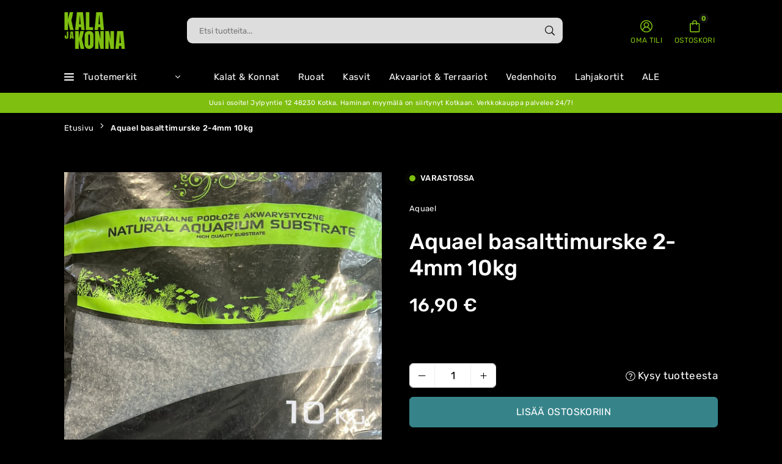

--- FILE ---
content_type: text/html; charset=utf-8
request_url: https://kalajakonna.fi/products/aquael-basalttimurske-2-4mm-10kg
body_size: 45573
content:
<!doctype html>

<html class="no-js" lang="fi" ><head><meta charset="utf-8"><meta http-equiv="X-UA-Compatible" content="IE=edge"><meta name="viewport" content="width=device-width,initial-scale=1"><meta name="theme-color" content="#000"><meta name="format-detection" content="telephone=no"><link rel="canonical" href="https://kalajakonna.fi/products/aquael-basalttimurske-2-4mm-10kg"><link rel="canonical" href="https://kalajakonna.fi/products/aquael-basalttimurske-2-4mm-10kg" canonical-shop-url="https://kalajakonna.fi/"><meta name="google-site-verification" content="Bd1u9pvj722sGVEa_JLqKMrjoFStj1_J0egkUheN6oU" /><link rel="dns-prefetch" href="https://kalajakonna.fi" crossorigin><link rel="dns-prefetch" href="https://kalajakonna.myshopify.com" crossorigin><link rel="dns-prefetch" href="https://cdn.shopify.com" crossorigin><link rel="dns-prefetch" href="https://fonts.shopifycdn.com" crossorigin><link rel="preconnect" href="https//fonts.shopifycdn.com/" crossorigin><link rel="preconnect" href="https//cdn.shopify.com" crossorigin><link rel="shortcut icon" href="//kalajakonna.fi/cdn/shop/files/kala-ja-konna-favicon_32x32.png?v=1705936152" type="image/png"><title>Aquael basalttimurske 2-4mm 10kg&ndash; Kala ja Konna</title><meta name="description" content="Musta!! Ei muuta vesiarvoja"><meta property="og:site_name" content="Kala ja Konna"><meta property="og:url" content="https://kalajakonna.fi/products/aquael-basalttimurske-2-4mm-10kg"><meta property="og:title" content="Aquael basalttimurske 2-4mm 10kg"><meta property="og:type" content="product"><meta property="og:description" content="Musta!! Ei muuta vesiarvoja"><meta property="og:image" content="http://kalajakonna.fi/cdn/shop/files/DDF4EFE1-D693-4B86-B1B2-BDAE8BDD5877.jpg?v=1712307290"><meta property="og:image:secure_url" content="https://kalajakonna.fi/cdn/shop/files/DDF4EFE1-D693-4B86-B1B2-BDAE8BDD5877.jpg?v=1712307290"><meta property="og:image:width" content="1080"><meta property="og:image:height" content="1081"><meta property="og:price:amount" content="16,90"><meta property="og:price:currency" content="EUR"><meta name="twitter:card" content="summary_large_image"><meta name="twitter:title" content="Aquael basalttimurske 2-4mm 10kg"><meta name="twitter:description" content="Musta!! Ei muuta vesiarvoja">
<link rel="preload" as="style" href="//kalajakonna.fi/cdn/shop/t/2/assets/theme.css?v=11733156307482583411705860376"> <link rel="preload" as="font" href="//kalajakonna.fi/cdn/fonts/rubik/rubik_n3.28109fbcae8bc8da2127ed6af6c67e4379561eae.woff2" type="font/woff2" crossorigin><link rel="preload" as="font" href="//kalajakonna.fi/cdn/fonts/rubik/rubik_n4.c2fb67c90aa34ecf8da34fc1da937ee9c0c27942.woff2" type="font/woff2" crossorigin><link rel="preload" as="font" href="//kalajakonna.fi/cdn/fonts/rubik/rubik_n5.46f1bf0063ef6b3840ba0b9b71e86033a15b4466.woff2" type="font/woff2" crossorigin><link rel="preload" as="font" href="//kalajakonna.fi/cdn/fonts/rubik/rubik_n6.67aea03a872140ecba69ec8f230a6b23b75ea115.woff2" type="font/woff2" crossorigin><link rel="preload" as="font" href="//kalajakonna.fi/cdn/fonts/rubik/rubik_n7.9ddb1ff19ac4667369e1c444a6663062e115e651.woff2" type="font/woff2" crossorigin><style type="text/css">:root{--ft1:Rubik,sans-serif;--ft2:Rubik,sans-serif;--ft3:Rubik,sans-serif;--site_gutter:15px;--grid_gutter:30px;--grid_gutter_sm:15px;--input_height:40px;--input_height_sm:34px;--error:#d20000;--errorbg:#fadfdf;--arw:#000;--arwbg:#fff;--dots:#ddd;--dotsa:#000;}*,::after,::before{box-sizing:border-box}html{overflow-x:hidden}article,aside,details,figcaption,figure,footer,header,hgroup,main,menu,nav,section,summary{display:block}body,button,input,select,textarea{ font-family:"Segoe UI","Arial","Helvetica",sans-serif;-webkit-font-smoothing:antialiased;-webkit-text-size-adjust:100%}body{ color:#fff;font-family:var(--ft1);font-size:17px;line-height:1.6;margin:0;padding:0;background-color:#000;}@media only screen and (min-width:1025px){ body{letter-spacing:0.02em }}.page-width{margin:0 auto;padding-left:var(--site_gutter);padding-right:var(--site_gutter);max-width:1100px;}.main-content .page-width.fullwidth {max-width:100%}.fw-sec{padding-left:15px;padding-right:15px }@media only screen and (min-width:768px){.fw-sec{ padding-left:30px;padding-right:30px }} @media only screen and (min-width:1280px){.fw-sec{ padding-left:55px;padding-right:55px }}.fw-sec.npd{padding:0 }.swiper,.swiper-container{position:relative;overflow:hidden;z-index:1;display:block }.swiper-wrapper{position:relative;width:100%;height:100%;z-index:1;display:flex;transition-property:transform;transition-timing-function:initial;box-sizing:content-box;transform:translate3d(0px,0,0) }.swiper-vertical>.swiper-wrapper{flex-direction:column }.swiper-slide,swiper-slide{flex-shrink:0;width:100%;height:100%;position:relative;transition-property:transform;display:block }a{background-color:transparent;text-decoration:none}a,img{outline:0!important;border:0}a,a:after,a:before,.anim{transition:all .3s ease-in-out}a:focus,a:hover{outline:0!important}.op1{opacity:1}form{margin:0}button,input,optgroup,select,textarea{color:inherit;font:inherit;margin:0;outline:0}.clearfix::after{content:'';display:table;clear:both}.clear{clear:both}.fallback_txt,.hidden_txt{position:absolute!important;overflow:hidden;clip:rect(0 0 0 0);height:1px;width:1px;margin:-1px;padding:0;border:0}.v_hidden,[data-shopify-xr-hidden]{visibility:hidden}.of_hidden{overflow:hidden}.of_auto{overflow:auto}.js-focus-hidden:focus{outline:0}.no-js:not(html),.no-js .js{display:none}.no-js .no-js:not(html){display:block}p{margin:0 0 25px 0}p:last-child{margin-bottom:0}.lazyload{position:relative;background-color:#f6f6f6}.lazyload:before{content:"";display:block;width:50px;height:12px;position:absolute;top:50%;left:50%;transform:translate(-50%,-50%);background: url(//kalajakonna.fi/cdn/shop/t/2/assets/loader.svg?v=146046682337118694151697638491) no-repeat center/100% auto}svg:not(:root){overflow:hidden}.at-icon{display:inline-block;width:16px;height:16px;vertical-align:middle;fill:currentColor}.at-icon.iconl{width:22px;height:22px;}svg.at-icon:not(.icon--full-color) *{fill:inherit;stroke:inherit}.no-svg .fallback-txt{position:static!important;overflow:inherit;clip:none;height:auto;width:auto;margin:0}ol,ul{margin:0;padding:0}ol{list-style:decimal}li{list-style:none}.tb-wrap{max-width:100%;overflow:auto;-webkit-overflow-scrolling:touch}.vd-wrap{position:relative;overflow:hidden;max-width:100%;padding-bottom:56.25%;height:auto}.vd-wrap iframe{position:absolute;top:0;left:0;width:100%;height:100%}.form-vertical input,.form-vertical select,.form-vertical textarea{display:block;width:100%}.form-vertical [type=checkbox],.form-vertical [type=radio]{display:inline-block;width:auto;margin-right:5px}.grid{display:flex;flex-wrap:wrap;list-style:none;margin:0 -7.5px }.gitem{flex:0 0 auto;padding-left:7.5px;padding-right:7.5px;width:100%}.col-1,.rwcols-1 .gitem{width:100%}.col-2,.rwcols-2 .gitem,.wd50{width:50%}.col-3,.rwcols-3 .gitem,.wd33{width:33.33333%}.col-4,.rwcols-4 .gitem,.wd25{width:25%}.col-5,.rwcols-5 .gitem,.wd20{width:20%}.col-6,.rwcols-6 .gitem,.wd16{width:16.66667%}.col-7,.rwcols-7 .gitem,.wd14{width:14.28571%}.col-8,.rwcols-8 .gitem,.wd12{width:12.5%}.col-9,.rwcols-9 .gitem,.wd11{width:11.11111%}.col-10,.rwcols-10 .gitem,.wd10{width:10%}.wd30{width:30%}.wd37{width:37.5%}.wd40{width:40%}.wd60{width:60%}.wd62{width:62.5%}.wd66{width:66.66667%}.wd70{width:70%}.wd75{width:75%}.wd80{width:80%}.wd83{width:83.33333%}.wd87{width:87.5%}.wd90{width:90%}.wd100{width:100%}.show{display:block!important}.hide{display:none!important}.grid-products{margin:0 -7.5px}.grid-products .gitem{padding-left:7.5px;padding-right:7.5px}.m_auto{margin-left:auto;margin-right:auto}.ml_auto{margin-left:auto}.mr_auto{margin-right:auto}.m0{margin:0!important}.mt0{margin-top:0!important}.ml0{margin-left:0!important}.mr0{margin-right:0!important}.mb0{margin-bottom:0!important}.ml5{margin-left:5px}.mt5{margin-top:5px}.mr5{margin-right:5px}.mb5{margin-bottom:5px}.ml10{margin-left:10px}.mt10{margin-top:10px}.mr10{margin-right:10px}.mb10{margin-bottom:10px}.ml15{margin-left:15px}.mt15{margin-top:15px}.mr15{margin-right:15px}.mb15{margin-bottom:15px}.ml20{margin-left:20px}.mt20{margin-top:20px!important}.mr20{margin-right:20px}.mb20{margin-bottom:20px}.ml25{margin-left:25px}.mt25{margin-top:25px}.mr25{margin-right:25px}.mb25{margin-bottom:25px}.ml30{margin-left:30px}.mt30{margin-top:30px}.mr30{margin-right:30px}.mb30{margin-bottom:30px}.mb35{margin-bottom:35px}.ml40{margin-left:40px}.mr40{margin-right:40px}.mb40{margin-bottom:40px}.mb45{margin-bottom:45px}.mb50{margin-bottom:50px}.pd0{padding:0!important}.pt0{padding-top:0}.pl0{padding-left:0}.pr0{padding-right:0}.pb0{padding-bottom:0}.pdt5{padding-top:5px}.pd5{padding:5px}.pd10{padding:10px}.pd15{padding:15px}.pd20{padding:20px}.pd25{padding:25px}.pd30{padding:30px}.db{display:block}.dbi{display:inline-block}.dn,.hidden{display:none}.pa{position:absolute}.pr{position:relative}.pf{position:fixed}.all0{left:0;top:0;right:0;bottom:0}.fwl{font-weight:300}.fwr{font-weight:400}.fwm{font-weight:500}.fwsb{font-weight:600}b,strong,.fwb{font-weight:700}em,.em{font-style:italic}.opt7{opacity:0.7;}.ttu{text-transform:uppercase}.ttl{text-transform:lowercase}.ttc{text-transform:capitalize}.ttn{text-transform:none}.tdn{text-decoration:none!important}.tdu{text-decoration:underline}.w_auto{width:auto!important}.h_auto{height:auto}.w_100{width:100%!important}.h_100{height:100%!important}.ls05 {letter-spacing: 0.05em;}.ls1 {letter-spacing: 1px;}.ls2 {letter-spacing: 2px;}img{max-width:100%;border:0}.imgFl{display:block;width:100%;height:auto}.imgFt{position:absolute;top:0%;left:0%;width:100%;height:100%;object-fit:cover;object-position:var(--ipos,center) }.imgWrapper{display:block;margin-left:auto;margin-right:auto}.bgImg{background-size:cover;background-repeat:no-repeat;background-position:center}.bdr0 {border:0 !important;}.fl{display:flex}.fl1{flex:1}.f-row{flex-direction:row}.f-col{flex-direction:column}.f-wrap{flex-wrap:wrap}.f-nowrap{flex-wrap:nowrap}.f-jcs{justify-content:flex-start}.f-jce{justify-content:flex-end}.f-jcc{justify-content:center}.f-jcsb{justify-content:space-between}.f-jcsa{justify-content:space-around}.f-jcse{justify-content:space-evenly}.f-ais{align-items:flex-start}.f-aie{align-items:flex-end}.f-aic{align-items:center}.f-aib{align-items:baseline}.f-aist{align-items:stretch}.f-acs{align-content:flex-start}.f-ace{align-content:flex-end}.f-acc{align-content:center}.f-acsb{align-content:space-between}.f-acsa{align-content:space-around}.f-acst{align-content:stretch}.f-asa{align-self:auto}.f-ass{align-self:flex-start}.f-ase{align-self:flex-end}.f-asc{align-self:center}.f-asb{align-self:baseline}.f-asst{align-self:stretch}.order0{order:0}.order1{order:1}.order2{order:2}.order3{order:3}.tl{text-align:left!important}.tc{text-align:center!important}.tr{text-align:right!important}.tjc{text-align:justify}@media (min-width:767px){.col-md-1{width:100%}.col-md-2,.rwcols-md-2 .gitem,.wd50-md{width:50%}.col-md-3,.rwcols-md-3 .gitem,.wd33-md{width:33.33333%}.col-md-4,.rwcols-md-4 .gitem,.wd25-md{width:25%}.col-md-5,.rwcols-md-5 .gitem,.wd20-md{width:20%}.col-md-6,.rwcols-md-6 .gitem,.wd16-md{width:16.66667%}.col-md-7,.rwcols-md-7 .gitem,.wd14-md{width:14.28571%}.col-md-8,.rwcols-md-8 .gitem,.wd12-md{width:12.5%}.col-md-9,.rwcols-md-9 .gitem,.wd11-md{width:11.11111%}.col-md-10,.rwcols-md-10 .gitem,.wd10-md{width:10%}.wd30-md{width:30%}.wd37-md{width:37.5%}.wd40-md{width:40%}.wd60-md{width:60%}.wd62-md{width:62.5%}.wd66-md{width:66.66667%}.wd70-md{width:70%}.wd75-md{width:75%}.wd80-md{width:80%}.wd83-md{width:83.33333%}.wd87-md{width:87.5%}.wd90-md{width:90%}.mb0-md{margin-bottom:0}.mb5-md{margin-bottom:5px}.mb10-md{margin-bottom:10px}.mb15-md{margin-bottom:15px}.mb20-md{margin-bottom:20px}.mb25-md{margin-bottom:25px}.mb30-md{margin-bottom:30px}.mb35-md{margin-bottom:35px}.mb40-md{margin-bottom:40px}.mb45-md{margin-bottom:45px}.mb50-md{margin-bottom:50px}.tl-md{text-align:left!important}.tc-md{text-align:center!important}.tr-md{text-align:right!important}.fl-md{display:flex}.fl1-md{flex:1}.f-row-md{flex-direction:row}.f-col-md{flex-direction:column}.f-wrap-md{flex-wrap:wrap}.f-nowrap-md{flex-wrap:nowrap}.f-jcs-md{justify-content:flex-start}.f-jce-md{justify-content:flex-end}.f-jcc-md{justify-content:center}.f-jcsb-md{justify-content:space-between}.f-jcsa-md{justify-content:space-around}.f-jcse-md{justify-content:space-evenly}.f-ais-md{align-items:flex-start}.f-aie-md{align-items:flex-end}.f-aic-md{align-items:center}.f-aib-md{align-items:baseline}.f-aist-md{align-items:stretch}.f-acs-md{align-content:flex-start}.f-ace-md{align-content:flex-end}.f-acc-md{align-content:center}.f-acsb-md{align-content:space-between}.f-acsa-md{align-content:space-around}.f-acst-md{align-content:stretch}.f-asa-md{align-self:auto}.f-ass-md{align-self:flex-start}.f-ase-md{align-self:flex-end}.f-asc-md{align-self:center}.f-asb-md{align-self:baseline}.f-asst-md{align-self:stretch}}@media (min-width:1025px){.grid{margin:0 -15px }.gitem{padding-left:15px;padding-right:15px }.col-lg-1{width:100%}.col-lg-2,.rwcols-lg-2 .gitem,.wd50-lg{width:50%}.col-lg-3,.rwcols-lg-3 .gitem,.wd33-lg{width:33.33333%}.col-lg-4,.rwcols-lg-4 .gitem,.wd25-lg{width:25%}.col-lg-5,.rwcols-lg-5 .gitem,.wd20-lg{width:20%}.col-lg-6,.rwcols-lg-6 .gitem,.wd16-lg{width:16.66667%}.col-lg-7,.rwcols-lg-7 .gitem,.wd14-lg{width:14.28571%}.col-lg-8,.rwcols-lg-8 .gitem,.wd12-lg{width:12.5%}.col-lg-9,.rwcols-lg-9 .gitem,.wd11-lg{width:11.11111%}.col-lg-10,.rwcols-lg-10 .gitem,.wd10-lg{width:10%}.wd30-lg{width:30%}.wd37-lg{width:37.5%}.wd40-lg{width:40%}.wd60-lg{width:60%}.wd62-lg{width:62.5%}.wd66-lg{width:66.66667%}.wd70-lg{width:70%}.wd75-lg{width:75%}.wd80-lg{width:80%}.wd83-lg{width:83.33333%}.wd87-lg{width:87.5%}.wd90-lg{width:90%}.wd100-lg{width:100%}.show-lg{display:block!important}.hide-lg{display:none!important}.f-row-lg{flex-direction:row}.f-col-lg{flex-direction:column}.f-wrap-lg{flex-wrap:wrap}.f-nowrap-lg{flex-wrap:nowrap}.tl-lg{text-align:left!important}.tc-lg{text-align:center!important}.tr-lg{text-align:right!important}.grid-products{margin:0 -15.0px}.grid-products .gitem{padding-left:15.0px;padding-right:15.0px}}@media (min-width:1280px){.col-xl-1{width:100%}.col-xl-2,.rwcols-xl-2 .gitem,.wd50-xl{width:50%}.col-xl-3,.rwcols-xl-3 .gitem,.wd33-xl{width:33.33333%}.col-xl-4,.rwcols-xl-4 .gitem,.wd25-xl{width:25%}.col-xl-5,.rwcols-xl-5 .gitem,.wd20-xl{width:20%}.col-xl-6,.rwcols-xl-6 .gitem,.wd16-xl{width:16.66667%}.col-xl-7,.rwcols-xl-7 .gitem,.wd14-xl{width:14.28571%}.col-xl-8,.rwcols-xl-8 .gitem,.wd12-xl{width:12.5%}.col-xl-9,.rwcols-xl-9 .gitem,.wd11-xl{width:11.11111%}.col-xl-10,.rwcols-xl-10 .gitem,.wd10-xl{width:10%}.wd30-xl{width:30%}.wd37-xl{width:37.5%}.wd40-xl{width:40%}.wd60-xl{width:60%}.wd62-xl{width:62.5%}.wd66-xl{width:66.66667%}.wd70-xl{width:70%}.wd75-xl{width:75%}.wd80-xl{width:80%}.wd83-xl{width:83.33333%}.wd87-xl{width:87.5%}.wd90-xl{width:90%}.show-xl{display:block!important}.hide-xl{display:none!important}.f-wrap-xl{flex-wrap:wrap}.f-col-xl{flex-direction:column}.tl-xl{text-align:left!important}.tc-xl{text-align:center!important}.tr-xl{text-align:right!important}}@media only screen and (min-width:1400px){.col-xxl-1{width:100%}.col-xxl-2,.rwcols-xxl-2 .gitem,.wd50-xxl{width:50%}.col-xxl-3,.rwcols-xxl-3 .gitem,.wd33-xxl{width:33.33333%}.col-xxl-4,.rwcols-xxl-4 .gitem,.wd25-xxl{width:25%}.col-xxl-5,.rwcols-xxl-5 .gitem,.wd20-xxl{width:20%}.col-xxl-6,.rwcols-xxl-6 .gitem,.wd16-xxl{width:16.66667%}.col-xxl-7,.rwcols-xxl-7 .gitem,.wd14-xxl{width:14.28571%}.col-xxl-8,.rwcols-xxl-8 .gitem,.wd12-xxl{width:12.5%}.col-xxl-9,.rwcols-xxl-9 .gitem,.wd11-xxl{width:11.11111%}.col-xxl-10,.rwcols-xxl-10 .gitem,.wd10-xxl{width:10%}.wd30-xxl{width:30%}.wd37-xxl{width:37.5%}.wd40-xxl{width:40%}.wd60-xxl{width:60%}.wd62-xxl{width:62.5%}.wd66-xxl{width:66.66667%}.wd70-xxl{width:70%}.wd75-xxl{width:75%}.wd80-xxl{width:80%}.wd83-xxl{width:83.33333%}.wd87-xxl{width:87.5%}.wd90-xxl{width:90%}.show-xxl{display:block!important}.hide-xxl{display:none!important}}@media only screen and (min-width:767px) and (max-width:1025px){.show-md{display:block!important}.hide-md{display:none!important}}@media only screen and (max-width:767px){.show-sm{display:block!important}.hide-sm{display:none!important}}@font-face{ font-family:Rubik;font-weight:300;font-style:normal;font-display:swap;src:url("//kalajakonna.fi/cdn/fonts/rubik/rubik_n3.28109fbcae8bc8da2127ed6af6c67e4379561eae.woff2")format("woff2"),url("//kalajakonna.fi/cdn/fonts/rubik/rubik_n3.942906c434ddf3af9a94498663613ee37f663688.woff")format("woff");}@font-face{ font-family:Rubik;font-weight:400;font-style:normal;font-display:swap;src:url("//kalajakonna.fi/cdn/fonts/rubik/rubik_n4.c2fb67c90aa34ecf8da34fc1da937ee9c0c27942.woff2")format("woff2"),url("//kalajakonna.fi/cdn/fonts/rubik/rubik_n4.d229bd4a6a25ec476a0829a74bf3657a5fd9aa36.woff")format("woff");}@font-face{ font-family:Rubik;font-weight:500;font-style:normal;font-display:swap;src:url("//kalajakonna.fi/cdn/fonts/rubik/rubik_n5.46f1bf0063ef6b3840ba0b9b71e86033a15b4466.woff2")format("woff2"),url("//kalajakonna.fi/cdn/fonts/rubik/rubik_n5.c73c6e4dcc7dfb4852265eb6e0e59860278f8b84.woff")format("woff");}@font-face{ font-family:Rubik;font-weight:600;font-style:normal;font-display:swap;src:url("//kalajakonna.fi/cdn/fonts/rubik/rubik_n6.67aea03a872140ecba69ec8f230a6b23b75ea115.woff2")format("woff2"),url("//kalajakonna.fi/cdn/fonts/rubik/rubik_n6.68bdcdd14ff1017f6af9d9be50d3740fc083b3fd.woff")format("woff");}@font-face{ font-family:Rubik;font-weight:700;font-style:normal;font-display:swap;src:url("//kalajakonna.fi/cdn/fonts/rubik/rubik_n7.9ddb1ff19ac4667369e1c444a6663062e115e651.woff2")format("woff2"),url("//kalajakonna.fi/cdn/fonts/rubik/rubik_n7.2f2815a4763d5118fdb49ad25ccceea3eafcae92.woff")format("woff");}.crlgTtl:after{content:' ';-webkit-mask-size:cover;mask-size:cover;-webkit-mask-image: url(//kalajakonna.fi/cdn/shop/t/2/assets/arrow.svg?v=97493850878601790061697638490);mask-image: url(//kalajakonna.fi/cdn/shop/t/2/assets/arrow.svg?v=97493850878601790061697638490);width:8px;height:8px;background-color:var(--cl);margin-left:5px;display:inline-block;vertical-align:middle}.cnrList{display:none;position:absolute;top:30px;left:50%;transform: translateX(-50%);width:120px;padding:15px;background-color:#fff;box-shadow:0px 5px 10px rgba(0,0,0,0.1) }.cnrList li{color:#000;padding:7px 5px;white-space:nowrap;cursor:pointer }.cnrList li:hover,.cnrList li.selected{opacity:0.6 }.crlgTtl img{max-width:15px }.hdr_wrap{position:relative;z-index:555;background:#000;transition:all 0.3s ease-in-out;}.header-logo{min-width:50px;max-width:70px;margin:0}.header-logo .hdr_logo_lnk{position:relative;display:block;font-weight:700;text-transform:uppercase;font-size:22px;line-height:1;text-decoration:none}.header-logo img{display:block;height:auto}.icons-col{margin-left:auto}.hdicon{cursor:pointer;position:relative;color:#7fbf10;text-align:center;padding:10px}.hdicon:hover{color:#36848a;}.hdicon .at-icon{width:20px;height:20px}.hdicon p{font-size:12px;line-height:1;}#cartLink{margin-right:-5px}.cartCount{color:#7fbf10;font-size:11px;display:inline-block}.cartCount.pp{position:absolute;min-width:16px;height:16px;border-radius:16px;line-height:17px;margin:-6px 0 0 -3px;background:#111111}#header .search {width:100%;border:1px solid rgba(0,0,0,0);border-radius:9px}#header .s_input,#header .s_submit{height:42px;border:0;}#header .search .s_input{color:#111111;background:#ddd;font-size:13px;border-radius:9px 0 0 9px;padding:0 20px;}#header .search .s_submit{color:#111111;background:#ddd;padding:0;width:45px;border-left:0;border-radius:0 9px 9px 0} .mbnavCol{max-width:35px;min-width:35px}.mbnavCol.cnt{max-width:inherit}#header .crlgTtl{color:#7fbf10}#header .crlgTtl:after{background-color:#7fbf10}#header .language-picker{margin-right:15px}.icol #cartLink{margin-right:10px;}.icol .hdicon p{margin-left:5px !important}.icol #cart-icon-bubble{margin: -4px 0 0 3px;}.promo_txt.big .at-icon{color:var(--cl);width:38px;height:38px;margin-right:15px}.icons-col .promo_txt{margin-right:15px;}#header .searchinline{width:200px;margin-right:10px !important;}#header .searchinline .s_input,#header .searchinline .s_submit{color:#7fbf10;padding:5px 1px;height:auto;background-color:transparent;border-bottom:1px solid rgba(127,191,16,0.1)!important;border-radius:0}.main_hdr{min-height:60px}@media only screen and (min-width:1025px){.main_hdr{min-height:100px}.header-logo{max-width:100px}#header>*:not(:last-child){margin-right:var(--hdspac)}}@media only screen and (max-width:1024px){.main_hdr{padding-top:10px;padding-bottom:10px}.icons-col.lgcnt{flex:1}.main-search{order:3;width:100%;flex:auto;margin:10px 0 0} }#main_navwr{background-color:#000;}@media only screen and (min-width:1025px){#main_nav{font-family:var(--ft1)}#main_nav .at-icon.arw{width:16px;height:16px}#main_nav a{position:relative;align-items:center}#main_nav .snav{display:flex;padding: 5px 0;}#main_nav a .lbl{color:#fff;font-size:10px;font-family:var(--ft1);font-weight:400;letter-spacing:0;line-height:1;display:inline-block;vertical-align:middle;margin-left:5px;padding:2px 4px;position:relative;border-radius:2px}#main_nav>li.ctsize,#main_nav>li.ddmenu{position:relative}#main_nav>li>a{color:#ffffff;font-size:15px;font-weight:400;padding:14px 15px;display:flex;align-items:center;white-space:nowrap}#main_nav>li:hover>a,#main_nav>li>a.active{color:#7fbf10}#main_nav>li>a .lbl{display:block;position:absolute;top:0;left:50%}.mgmenu{opacity:0;visibility:hidden;padding:30px 35px 5px;position:absolute;top:auto;z-index:9999;max-height:650px;overflow:auto;background-color:#000;pointer-events:none;transform:translateY(20px);transition:all 0.3s ease-in}.mgmenu.mmfull{width:100%;left:0}.fw-sec .mgmenu.mmfull{padding-left:55px;padding-right:55px }.mgmenu.left{left:-17px}.mgmenu.center{left:50%;transform:translate(-50%,20px)}.mgmenu.right{right:-17px}ul.ddmenu{opacity:0;visibility:hidden;width:220px;position:absolute;top:100%;left:-17px;z-index:999;padding:25px 30px;background-color:#090909;transform:translateY(30px);transition:all 0.3s ease-in-out}#main_nav li:hover>div.mgmenu,#main_nav li:hover>.ddmenu,#main_nav ul.ddmenu li:hover>ul{transform:translateY(0);opacity:1;visibility:visible;pointer-events:visible}#main_nav li:hover>div.mgmenu.center{transform:translate(-50%,0)}}.mob_nav_wr{width:320px;max-width:calc(100% - 45px);height:100%;position:fixed;left:0;top:0;transform:translateX(-115%);z-index:999;background-color:#fff;box-shadow:0 0 5px rgba(0,0,0,0.3);transition:all 0.4s ease-in-out}.mob_nav_wr.active{transform:translateX(0)}.ctdrawer{top:0;right:0;visibility:hidden;z-index:1000;background-color:rgba(0,0,0,0.5);transition:all 0.3s ease-in-out}.searchDrawer{padding:30px;width:450px;max-width:90%;transform:translateX(100%);position:fixed;top:0;right:0;z-index:668;height:100%;overflow:auto;background-color:#111111}.s_res{display:none;min-width:100%;max-height:calc(100vh - 100px);overflow:auto;z-index:99;background-color:#111111;border-radius:6px;padding:20px;box-shadow:0 0 3px rgba(0,0,0,0.1)}</style><link rel="stylesheet" href="//kalajakonna.fi/cdn/shop/t/2/assets/theme.css?v=11733156307482583411705860376" type="text/css" media="all"><script src="//kalajakonna.fi/cdn/shop/t/2/assets/lazysizes.js?v=9525017869278013171697638491" async ></script><script src="//kalajakonna.fi/cdn/shop/t/2/assets/jquery.min.js?v=20945366582553175101697638491" defer="defer"></script><script>var theme = {strings:{addToCart:"Lisää ostoskoriin",preOrder: "Tilaustuote",soldOut:"Tilapäisesti loppu",unavailable:"Tilapäisesti loppu"},mlcurrency:false,autoCurrencies:false,shopCurrency:"EUR",moneyFormat:"{{amount_with_comma_separator}} €",stickyHeader:"top",animation:false,animationMobile:false,wlAvailable:"",isrtl:false,};document.documentElement.className = document.documentElement.className.replace('no-js', 'js');window.lazySizesConfig = window.lazySizesConfig || {};window.lazySizesConfig.loadMode = 1;window.lazySizesConfig.expand = 10;window.lazySizesConfig.expFactor = 1.5;window.lazySizesConfig.loadHidden = false;var Metatheme = null,thm = 'Vogal', shpeml = 'tiimi@kalajakonna.fi', dmn = window.location.hostname;window.shopUrl = 'https://kalajakonna.fi';window.routes = { cart_add_url:'/cart/add', cart_change_url:'/cart/change', cart_update_url:'/cart/update', cart_url:'/cart', predictive_search_url:'/search/suggest' };window.cartStrings = { error: ``, quantityError: `` };</script><script src="//kalajakonna.fi/cdn/shop/t/2/assets/vendor.js?v=52040994620695546711697638492" defer></script>


  <script>window.performance && window.performance.mark && window.performance.mark('shopify.content_for_header.start');</script><meta id="shopify-digital-wallet" name="shopify-digital-wallet" content="/66420015321/digital_wallets/dialog">
<meta name="shopify-checkout-api-token" content="484072b04741dcde8c33a00d14e7750e">
<link rel="alternate" type="application/json+oembed" href="https://kalajakonna.fi/products/aquael-basalttimurske-2-4mm-10kg.oembed">
<script async="async" data-src="/checkouts/internal/preloads.js?locale=fi-FI"></script>
<link rel="preconnect" href="https://shop.app" crossorigin="anonymous">
<script async="async" data-src="https://shop.app/checkouts/internal/preloads.js?locale=fi-FI&shop_id=66420015321" crossorigin="anonymous"></script>
<script id="shopify-features" type="application/json">{"accessToken":"484072b04741dcde8c33a00d14e7750e","betas":["rich-media-storefront-analytics"],"domain":"kalajakonna.fi","predictiveSearch":true,"shopId":66420015321,"locale":"fi"}</script>
<script>var Shopify = Shopify || {};
Shopify.shop = "kalajakonna.myshopify.com";
Shopify.locale = "fi";
Shopify.currency = {"active":"EUR","rate":"1.0"};
Shopify.country = "FI";
Shopify.theme = {"name":"Vog 1.2 glam 8.1.2024","id":136879210713,"schema_name":"Vogal","schema_version":"v1.2","theme_store_id":null,"role":"main"};
Shopify.theme.handle = "null";
Shopify.theme.style = {"id":null,"handle":null};
Shopify.cdnHost = "kalajakonna.fi/cdn";
Shopify.routes = Shopify.routes || {};
Shopify.routes.root = "/";</script>
<script type="module">!function(o){(o.Shopify=o.Shopify||{}).modules=!0}(window);</script>
<script>!function(o){function n(){var o=[];function n(){o.push(Array.prototype.slice.apply(arguments))}return n.q=o,n}var t=o.Shopify=o.Shopify||{};t.loadFeatures=n(),t.autoloadFeatures=n()}(window);</script>
<script>
  window.ShopifyPay = window.ShopifyPay || {};
  window.ShopifyPay.apiHost = "shop.app\/pay";
  window.ShopifyPay.redirectState = null;
</script>
<script id="shop-js-analytics" type="application/json">{"pageType":"product"}</script>
<script defer="defer" async type="module" data-src="//kalajakonna.fi/cdn/shopifycloud/shop-js/modules/v2/client.init-shop-cart-sync_DIlT3n9P.fi.esm.js"></script>
<script defer="defer" async type="module" data-src="//kalajakonna.fi/cdn/shopifycloud/shop-js/modules/v2/chunk.common_B_sBYa7Y.esm.js"></script>
<script type="module">
  await import("//kalajakonna.fi/cdn/shopifycloud/shop-js/modules/v2/client.init-shop-cart-sync_DIlT3n9P.fi.esm.js");
await import("//kalajakonna.fi/cdn/shopifycloud/shop-js/modules/v2/chunk.common_B_sBYa7Y.esm.js");

  window.Shopify.SignInWithShop?.initShopCartSync?.({"fedCMEnabled":true,"windoidEnabled":true});

</script>
<script>
  window.Shopify = window.Shopify || {};
  if (!window.Shopify.featureAssets) window.Shopify.featureAssets = {};
  window.Shopify.featureAssets['shop-js'] = {"shop-cart-sync":["modules/v2/client.shop-cart-sync_DCrkzINw.fi.esm.js","modules/v2/chunk.common_B_sBYa7Y.esm.js"],"init-fed-cm":["modules/v2/client.init-fed-cm_Bm_acEO-.fi.esm.js","modules/v2/chunk.common_B_sBYa7Y.esm.js"],"shop-button":["modules/v2/client.shop-button_C_fd1Hr5.fi.esm.js","modules/v2/chunk.common_B_sBYa7Y.esm.js"],"init-windoid":["modules/v2/client.init-windoid_B80w6I4V.fi.esm.js","modules/v2/chunk.common_B_sBYa7Y.esm.js"],"shop-cash-offers":["modules/v2/client.shop-cash-offers_CDxnU6zt.fi.esm.js","modules/v2/chunk.common_B_sBYa7Y.esm.js","modules/v2/chunk.modal_W90vkUcn.esm.js"],"shop-toast-manager":["modules/v2/client.shop-toast-manager_CB2a5ZP4.fi.esm.js","modules/v2/chunk.common_B_sBYa7Y.esm.js"],"init-shop-email-lookup-coordinator":["modules/v2/client.init-shop-email-lookup-coordinator_DOGEygcz.fi.esm.js","modules/v2/chunk.common_B_sBYa7Y.esm.js"],"pay-button":["modules/v2/client.pay-button_B1VJcZve.fi.esm.js","modules/v2/chunk.common_B_sBYa7Y.esm.js"],"avatar":["modules/v2/client.avatar_BTnouDA3.fi.esm.js"],"init-shop-cart-sync":["modules/v2/client.init-shop-cart-sync_DIlT3n9P.fi.esm.js","modules/v2/chunk.common_B_sBYa7Y.esm.js"],"shop-login-button":["modules/v2/client.shop-login-button_BrIaPCuM.fi.esm.js","modules/v2/chunk.common_B_sBYa7Y.esm.js","modules/v2/chunk.modal_W90vkUcn.esm.js"],"init-customer-accounts-sign-up":["modules/v2/client.init-customer-accounts-sign-up_IHf-tM1p.fi.esm.js","modules/v2/client.shop-login-button_BrIaPCuM.fi.esm.js","modules/v2/chunk.common_B_sBYa7Y.esm.js","modules/v2/chunk.modal_W90vkUcn.esm.js"],"init-shop-for-new-customer-accounts":["modules/v2/client.init-shop-for-new-customer-accounts_WrGN1_8b.fi.esm.js","modules/v2/client.shop-login-button_BrIaPCuM.fi.esm.js","modules/v2/chunk.common_B_sBYa7Y.esm.js","modules/v2/chunk.modal_W90vkUcn.esm.js"],"init-customer-accounts":["modules/v2/client.init-customer-accounts_BRdbQn9I.fi.esm.js","modules/v2/client.shop-login-button_BrIaPCuM.fi.esm.js","modules/v2/chunk.common_B_sBYa7Y.esm.js","modules/v2/chunk.modal_W90vkUcn.esm.js"],"shop-follow-button":["modules/v2/client.shop-follow-button_BrOBksKU.fi.esm.js","modules/v2/chunk.common_B_sBYa7Y.esm.js","modules/v2/chunk.modal_W90vkUcn.esm.js"],"lead-capture":["modules/v2/client.lead-capture_5qCozaXk.fi.esm.js","modules/v2/chunk.common_B_sBYa7Y.esm.js","modules/v2/chunk.modal_W90vkUcn.esm.js"],"checkout-modal":["modules/v2/client.checkout-modal__nfvqBpF.fi.esm.js","modules/v2/chunk.common_B_sBYa7Y.esm.js","modules/v2/chunk.modal_W90vkUcn.esm.js"],"shop-login":["modules/v2/client.shop-login_9qb1EQEV.fi.esm.js","modules/v2/chunk.common_B_sBYa7Y.esm.js","modules/v2/chunk.modal_W90vkUcn.esm.js"],"payment-terms":["modules/v2/client.payment-terms_CqM88fjE.fi.esm.js","modules/v2/chunk.common_B_sBYa7Y.esm.js","modules/v2/chunk.modal_W90vkUcn.esm.js"]};
</script>
<script>(function() {
  var isLoaded = false;
  function asyncLoad() {
    if (isLoaded) return;
    isLoaded = true;
    var urls = ["https:\/\/omnisnippet1.com\/platforms\/shopify.js?source=scriptTag\u0026v=2025-05-15T12\u0026shop=kalajakonna.myshopify.com"];
    for (var i = 0; i < urls.length; i++) {
      var s = document.createElement('script');
      s.type = 'text/javascript';
      s.async = true;
      s.src = urls[i];
      var x = document.getElementsByTagName('script')[0];
      x.parentNode.insertBefore(s, x);
    }
  };
  document.addEventListener('StartAsyncLoading',function(event){asyncLoad();});if(window.attachEvent) {
    window.attachEvent('onload', function(){});
  } else {
    window.addEventListener('load', function(){}, false);
  }
})();</script>
<script id="__st">var __st={"a":66420015321,"offset":7200,"reqid":"e457a960-22dc-44d0-a3a6-d52f470a4b52-1768982692","pageurl":"kalajakonna.fi\/products\/aquael-basalttimurske-2-4mm-10kg","u":"7f00d448b3ed","p":"product","rtyp":"product","rid":8624193994969};</script>
<script>window.ShopifyPaypalV4VisibilityTracking = true;</script>
<script id="captcha-bootstrap">!function(){'use strict';const t='contact',e='account',n='new_comment',o=[[t,t],['blogs',n],['comments',n],[t,'customer']],c=[[e,'customer_login'],[e,'guest_login'],[e,'recover_customer_password'],[e,'create_customer']],r=t=>t.map((([t,e])=>`form[action*='/${t}']:not([data-nocaptcha='true']) input[name='form_type'][value='${e}']`)).join(','),a=t=>()=>t?[...document.querySelectorAll(t)].map((t=>t.form)):[];function s(){const t=[...o],e=r(t);return a(e)}const i='password',u='form_key',d=['recaptcha-v3-token','g-recaptcha-response','h-captcha-response',i],f=()=>{try{return window.sessionStorage}catch{return}},m='__shopify_v',_=t=>t.elements[u];function p(t,e,n=!1){try{const o=window.sessionStorage,c=JSON.parse(o.getItem(e)),{data:r}=function(t){const{data:e,action:n}=t;return t[m]||n?{data:e,action:n}:{data:t,action:n}}(c);for(const[e,n]of Object.entries(r))t.elements[e]&&(t.elements[e].value=n);n&&o.removeItem(e)}catch(o){console.error('form repopulation failed',{error:o})}}const l='form_type',E='cptcha';function T(t){t.dataset[E]=!0}const w=window,h=w.document,L='Shopify',v='ce_forms',y='captcha';let A=!1;((t,e)=>{const n=(g='f06e6c50-85a8-45c8-87d0-21a2b65856fe',I='https://cdn.shopify.com/shopifycloud/storefront-forms-hcaptcha/ce_storefront_forms_captcha_hcaptcha.v1.5.2.iife.js',D={infoText:'hCaptchan suojaama',privacyText:'Tietosuoja',termsText:'Ehdot'},(t,e,n)=>{const o=w[L][v],c=o.bindForm;if(c)return c(t,g,e,D).then(n);var r;o.q.push([[t,g,e,D],n]),r=I,A||(h.body.append(Object.assign(h.createElement('script'),{id:'captcha-provider',async:!0,src:r})),A=!0)});var g,I,D;w[L]=w[L]||{},w[L][v]=w[L][v]||{},w[L][v].q=[],w[L][y]=w[L][y]||{},w[L][y].protect=function(t,e){n(t,void 0,e),T(t)},Object.freeze(w[L][y]),function(t,e,n,w,h,L){const[v,y,A,g]=function(t,e,n){const i=e?o:[],u=t?c:[],d=[...i,...u],f=r(d),m=r(i),_=r(d.filter((([t,e])=>n.includes(e))));return[a(f),a(m),a(_),s()]}(w,h,L),I=t=>{const e=t.target;return e instanceof HTMLFormElement?e:e&&e.form},D=t=>v().includes(t);t.addEventListener('submit',(t=>{const e=I(t);if(!e)return;const n=D(e)&&!e.dataset.hcaptchaBound&&!e.dataset.recaptchaBound,o=_(e),c=g().includes(e)&&(!o||!o.value);(n||c)&&t.preventDefault(),c&&!n&&(function(t){try{if(!f())return;!function(t){const e=f();if(!e)return;const n=_(t);if(!n)return;const o=n.value;o&&e.removeItem(o)}(t);const e=Array.from(Array(32),(()=>Math.random().toString(36)[2])).join('');!function(t,e){_(t)||t.append(Object.assign(document.createElement('input'),{type:'hidden',name:u})),t.elements[u].value=e}(t,e),function(t,e){const n=f();if(!n)return;const o=[...t.querySelectorAll(`input[type='${i}']`)].map((({name:t})=>t)),c=[...d,...o],r={};for(const[a,s]of new FormData(t).entries())c.includes(a)||(r[a]=s);n.setItem(e,JSON.stringify({[m]:1,action:t.action,data:r}))}(t,e)}catch(e){console.error('failed to persist form',e)}}(e),e.submit())}));const S=(t,e)=>{t&&!t.dataset[E]&&(n(t,e.some((e=>e===t))),T(t))};for(const o of['focusin','change'])t.addEventListener(o,(t=>{const e=I(t);D(e)&&S(e,y())}));const B=e.get('form_key'),M=e.get(l),P=B&&M;t.addEventListener('DOMContentLoaded',(()=>{const t=y();if(P)for(const e of t)e.elements[l].value===M&&p(e,B);[...new Set([...A(),...v().filter((t=>'true'===t.dataset.shopifyCaptcha))])].forEach((e=>S(e,t)))}))}(h,new URLSearchParams(w.location.search),n,t,e,['guest_login'])})(!0,!0)}();</script>
<script integrity="sha256-4kQ18oKyAcykRKYeNunJcIwy7WH5gtpwJnB7kiuLZ1E=" data-source-attribution="shopify.loadfeatures" defer="defer" data-src="//kalajakonna.fi/cdn/shopifycloud/storefront/assets/storefront/load_feature-a0a9edcb.js" crossorigin="anonymous"></script>
<script crossorigin="anonymous" defer="defer" data-src="//kalajakonna.fi/cdn/shopifycloud/storefront/assets/shopify_pay/storefront-65b4c6d7.js?v=20250812"></script>
<script data-source-attribution="shopify.dynamic_checkout.dynamic.init">var Shopify=Shopify||{};Shopify.PaymentButton=Shopify.PaymentButton||{isStorefrontPortableWallets:!0,init:function(){window.Shopify.PaymentButton.init=function(){};var t=document.createElement("script");t.data-src="https://kalajakonna.fi/cdn/shopifycloud/portable-wallets/latest/portable-wallets.fi.js",t.type="module",document.head.appendChild(t)}};
</script>
<script data-source-attribution="shopify.dynamic_checkout.buyer_consent">
  function portableWalletsHideBuyerConsent(e){var t=document.getElementById("shopify-buyer-consent"),n=document.getElementById("shopify-subscription-policy-button");t&&n&&(t.classList.add("hidden"),t.setAttribute("aria-hidden","true"),n.removeEventListener("click",e))}function portableWalletsShowBuyerConsent(e){var t=document.getElementById("shopify-buyer-consent"),n=document.getElementById("shopify-subscription-policy-button");t&&n&&(t.classList.remove("hidden"),t.removeAttribute("aria-hidden"),n.addEventListener("click",e))}window.Shopify?.PaymentButton&&(window.Shopify.PaymentButton.hideBuyerConsent=portableWalletsHideBuyerConsent,window.Shopify.PaymentButton.showBuyerConsent=portableWalletsShowBuyerConsent);
</script>
<script data-source-attribution="shopify.dynamic_checkout.cart.bootstrap">document.addEventListener("DOMContentLoaded",(function(){function t(){return document.querySelector("shopify-accelerated-checkout-cart, shopify-accelerated-checkout")}if(t())Shopify.PaymentButton.init();else{new MutationObserver((function(e,n){t()&&(Shopify.PaymentButton.init(),n.disconnect())})).observe(document.body,{childList:!0,subtree:!0})}}));
</script>
<link id="shopify-accelerated-checkout-styles" rel="stylesheet" media="screen" href="https://kalajakonna.fi/cdn/shopifycloud/portable-wallets/latest/accelerated-checkout-backwards-compat.css" crossorigin="anonymous">
<style id="shopify-accelerated-checkout-cart">
        #shopify-buyer-consent {
  margin-top: 1em;
  display: inline-block;
  width: 100%;
}

#shopify-buyer-consent.hidden {
  display: none;
}

#shopify-subscription-policy-button {
  background: none;
  border: none;
  padding: 0;
  text-decoration: underline;
  font-size: inherit;
  cursor: pointer;
}

#shopify-subscription-policy-button::before {
  box-shadow: none;
}

      </style>

<script>window.performance && window.performance.mark && window.performance.mark('shopify.content_for_header.end');</script>
<!-- BEGIN app block: shopify://apps/consentmo-gdpr/blocks/gdpr_cookie_consent/4fbe573f-a377-4fea-9801-3ee0858cae41 -->


<!-- END app block --><!-- BEGIN app block: shopify://apps/judge-me-reviews/blocks/judgeme_core/61ccd3b1-a9f2-4160-9fe9-4fec8413e5d8 --><!-- Start of Judge.me Core -->






<link rel="dns-prefetch" href="https://cdnwidget.judge.me">
<link rel="dns-prefetch" href="https://cdn.judge.me">
<link rel="dns-prefetch" href="https://cdn1.judge.me">
<link rel="dns-prefetch" href="https://api.judge.me">

<script data-cfasync='false' class='jdgm-settings-script'>window.jdgmSettings={"pagination":5,"disable_web_reviews":false,"badge_no_review_text":"Ei arvosteluja","badge_n_reviews_text":"{{ n }} arvostelu/arvostelua","hide_badge_preview_if_no_reviews":true,"badge_hide_text":false,"enforce_center_preview_badge":false,"widget_title":"Asiakasarvostelut","widget_open_form_text":"Kirjoita arvostelu","widget_close_form_text":"Peruuta arvostelu","widget_refresh_page_text":"Päivitä sivu","widget_summary_text":"Perustuu {{ number_of_reviews }} arvosteluun/arvosteluihin","widget_no_review_text":"Ole ensimmäinen kirjoittamaan arvostelu","widget_name_field_text":"Näytettävä nimi","widget_verified_name_field_text":"Vahvistettu nimi (julkinen)","widget_name_placeholder_text":"Näytettävä nimi","widget_required_field_error_text":"Tämä kenttä on pakollinen.","widget_email_field_text":"Sähköpostiosoite","widget_verified_email_field_text":"Vahvistettu sähköposti (yksityinen, ei muokattavissa)","widget_email_placeholder_text":"Sähköpostiosoitteesi","widget_email_field_error_text":"Syötä kelvollinen sähköpostiosoite.","widget_rating_field_text":"Arvosana","widget_review_title_field_text":"Arvostelun otsikko","widget_review_title_placeholder_text":"Anna arvostelullesi otsikko","widget_review_body_field_text":"Arvostelun sisältö","widget_review_body_placeholder_text":"Aloita kirjoittaminen tässä...","widget_pictures_field_text":"Kuva/Video (valinnainen)","widget_submit_review_text":"Lähetä arvostelu","widget_submit_verified_review_text":"Lähetä vahvistettu arvostelu","widget_submit_success_msg_with_auto_publish":"Kiitos! Päivitä sivu hetken kuluttua nähdäksesi arvostelusi. Voit poistaa tai muokata arvosteluasi kirjautumalla palveluun \u003ca href='https://judge.me/login' target='_blank' rel='nofollow noopener'\u003eJudge.me\u003c/a\u003e","widget_submit_success_msg_no_auto_publish":"Kiitos! Arvostelusi julkaistaan, kun kaupan ylläpitäjä on hyväksynyt sen. Voit poistaa tai muokata arvosteluasi kirjautumalla palveluun \u003ca href='https://judge.me/login' target='_blank' rel='nofollow noopener'\u003eJudge.me\u003c/a\u003e","widget_show_default_reviews_out_of_total_text":"Näytetään {{ n_reviews_shown }} / {{ n_reviews }} arvostelua.","widget_show_all_link_text":"Näytä kaikki","widget_show_less_link_text":"Näytä vähemmän","widget_author_said_text":"{{ reviewer_name }} sanoi:","widget_days_text":"{{ n }} päivää sitten","widget_weeks_text":"{{ n }} viikko/viikkoa sitten","widget_months_text":"{{ n }} kuukausi/kuukautta sitten","widget_years_text":"{{ n }} vuosi/vuotta sitten","widget_yesterday_text":"Eilen","widget_today_text":"Tänään","widget_replied_text":"\u003e\u003e {{ shop_name }} vastasi:","widget_read_more_text":"Lue lisää","widget_reviewer_name_as_initial":"","widget_rating_filter_color":"#fbcd0a","widget_rating_filter_see_all_text":"Katso kaikki arvostelut","widget_sorting_most_recent_text":"Uusimmat","widget_sorting_highest_rating_text":"Korkein arvosana","widget_sorting_lowest_rating_text":"Alhaisin arvosana","widget_sorting_with_pictures_text":"Vain kuvat","widget_sorting_most_helpful_text":"Hyödyllisimmät","widget_open_question_form_text":"Esitä kysymys","widget_reviews_subtab_text":"Arvostelut","widget_questions_subtab_text":"Kysymykset","widget_question_label_text":"Kysymys","widget_answer_label_text":"Vastaus","widget_question_placeholder_text":"Kirjoita kysymyksesi tähän","widget_submit_question_text":"Lähetä kysymys","widget_question_submit_success_text":"Kiitos kysymyksestäsi! Ilmoitamme sinulle, kun siihen vastataan.","verified_badge_text":"Vahvistettu","verified_badge_bg_color":"","verified_badge_text_color":"","verified_badge_placement":"left-of-reviewer-name","widget_review_max_height":"","widget_hide_border":false,"widget_social_share":false,"widget_thumb":false,"widget_review_location_show":false,"widget_location_format":"","all_reviews_include_out_of_store_products":true,"all_reviews_out_of_store_text":"(kaupan ulkopuolella)","all_reviews_pagination":100,"all_reviews_product_name_prefix_text":"koskien","enable_review_pictures":true,"enable_question_anwser":false,"widget_theme":"default","review_date_format":"dd/mm/yyyy","default_sort_method":"most-recent","widget_product_reviews_subtab_text":"Tuotearvostelut","widget_shop_reviews_subtab_text":"Kaupan arvostelut","widget_other_products_reviews_text":"Arvostelut muille tuotteille","widget_store_reviews_subtab_text":"Kaupan arvostelut","widget_no_store_reviews_text":"Tätä kauppaa ei ole vielä saanut arvosteluja","widget_web_restriction_product_reviews_text":"Tästä tuotteesta ei ole vielä arvosteluja","widget_no_items_text":"Ei löytynyt elementtejä","widget_show_more_text":"Näytä lisää","widget_write_a_store_review_text":"Kirjoita kauppa-arvostelu","widget_other_languages_heading":"Arvosteluja muilla kielillä","widget_translate_review_text":"Käännä arvostelu kielelle {{ language }}","widget_translating_review_text":"Käännetään...","widget_show_original_translation_text":"Näytä alkuperäinen ({{ language }})","widget_translate_review_failed_text":"Arvostelua ei voitu kääntää.","widget_translate_review_retry_text":"Yritä uudelleen","widget_translate_review_try_again_later_text":"Yritä myöhemmin uudelleen","show_product_url_for_grouped_product":false,"widget_sorting_pictures_first_text":"Kuvat ensin","show_pictures_on_all_rev_page_mobile":false,"show_pictures_on_all_rev_page_desktop":false,"floating_tab_hide_mobile_install_preference":false,"floating_tab_button_name":"★ Arvostelut","floating_tab_title":"Anna asiakkaiden puhua puolestamme","floating_tab_button_color":"","floating_tab_button_background_color":"","floating_tab_url":"","floating_tab_url_enabled":false,"floating_tab_tab_style":"text","all_reviews_text_badge_text":"Asiakkaat arvioivat meitä {{ shop.metafields.judgeme.all_reviews_rating | round: 1 }}/5 perustuen {{ shop.metafields.judgeme.all_reviews_count }} arvosteluun.","all_reviews_text_badge_text_branded_style":"{{ shop.metafields.judgeme.all_reviews_rating | round: 1 }} / 5 tähteä perustuen {{ shop.metafields.judgeme.all_reviews_count }} arvosteluun","is_all_reviews_text_badge_a_link":false,"show_stars_for_all_reviews_text_badge":false,"all_reviews_text_badge_url":"","all_reviews_text_style":"branded","all_reviews_text_color_style":"judgeme_brand_color","all_reviews_text_color":"#108474","all_reviews_text_show_jm_brand":true,"featured_carousel_show_header":true,"featured_carousel_title":"Anna asiakkaiden puhua puolestamme","testimonials_carousel_title":"Asiakas sanoo","videos_carousel_title":"Todelliset asiakkaiden tarinat","cards_carousel_title":"Asiakas sanoo","featured_carousel_count_text":"{{ n }} arvostelusta","featured_carousel_add_link_to_all_reviews_page":false,"featured_carousel_url":"","featured_carousel_show_images":true,"featured_carousel_autoslide_interval":5,"featured_carousel_arrows_on_the_sides":false,"featured_carousel_height":250,"featured_carousel_width":80,"featured_carousel_image_size":0,"featured_carousel_image_height":250,"featured_carousel_arrow_color":"#eeeeee","verified_count_badge_style":"branded","verified_count_badge_orientation":"horizontal","verified_count_badge_color_style":"judgeme_brand_color","verified_count_badge_color":"#108474","is_verified_count_badge_a_link":false,"verified_count_badge_url":"","verified_count_badge_show_jm_brand":true,"widget_rating_preset_default":5,"widget_first_sub_tab":"product-reviews","widget_show_histogram":true,"widget_histogram_use_custom_color":false,"widget_pagination_use_custom_color":false,"widget_star_use_custom_color":false,"widget_verified_badge_use_custom_color":false,"widget_write_review_use_custom_color":false,"picture_reminder_submit_button":"Upload Pictures","enable_review_videos":false,"mute_video_by_default":false,"widget_sorting_videos_first_text":"Videot ensin","widget_review_pending_text":"Odottaa","featured_carousel_items_for_large_screen":3,"social_share_options_order":"Facebook,Twitter","remove_microdata_snippet":false,"disable_json_ld":false,"enable_json_ld_products":false,"preview_badge_show_question_text":false,"preview_badge_no_question_text":"Ei kysymyksiä","preview_badge_n_question_text":"{{ number_of_questions }} kysymys/kysymystä","qa_badge_show_icon":false,"qa_badge_position":"same-row","remove_judgeme_branding":false,"widget_add_search_bar":false,"widget_search_bar_placeholder":"Haku","widget_sorting_verified_only_text":"Vain vahvistetut","featured_carousel_theme":"default","featured_carousel_show_rating":true,"featured_carousel_show_title":true,"featured_carousel_show_body":true,"featured_carousel_show_date":false,"featured_carousel_show_reviewer":true,"featured_carousel_show_product":false,"featured_carousel_header_background_color":"#108474","featured_carousel_header_text_color":"#ffffff","featured_carousel_name_product_separator":"reviewed","featured_carousel_full_star_background":"#108474","featured_carousel_empty_star_background":"#dadada","featured_carousel_vertical_theme_background":"#f9fafb","featured_carousel_verified_badge_enable":true,"featured_carousel_verified_badge_color":"#108474","featured_carousel_border_style":"round","featured_carousel_review_line_length_limit":3,"featured_carousel_more_reviews_button_text":"Lue lisää arvosteluja","featured_carousel_view_product_button_text":"Katso tuote","all_reviews_page_load_reviews_on":"scroll","all_reviews_page_load_more_text":"Lataa lisää arvosteluja","disable_fb_tab_reviews":false,"enable_ajax_cdn_cache":false,"widget_advanced_speed_features":5,"widget_public_name_text":"näytetään julkisesti kuten","default_reviewer_name":"John Smith","default_reviewer_name_has_non_latin":true,"widget_reviewer_anonymous":"Nimetön","medals_widget_title":"Judge.me Arvostelumitalit","medals_widget_background_color":"#f9fafb","medals_widget_position":"footer_all_pages","medals_widget_border_color":"#f9fafb","medals_widget_verified_text_position":"left","medals_widget_use_monochromatic_version":false,"medals_widget_elements_color":"#108474","show_reviewer_avatar":true,"widget_invalid_yt_video_url_error_text":"Ei YouTube-videon URL","widget_max_length_field_error_text":"Syötä enintään {0} merkkiä.","widget_show_country_flag":false,"widget_show_collected_via_shop_app":true,"widget_verified_by_shop_badge_style":"light","widget_verified_by_shop_text":"Kaupan vahvistama","widget_show_photo_gallery":false,"widget_load_with_code_splitting":true,"widget_ugc_install_preference":false,"widget_ugc_title":"Valmistettu meiltä, jaettu sinulta","widget_ugc_subtitle":"Merkitse meidät nähdäksesi kuvasi esillä sivullamme","widget_ugc_arrows_color":"#ffffff","widget_ugc_primary_button_text":"Osta nyt","widget_ugc_primary_button_background_color":"#108474","widget_ugc_primary_button_text_color":"#ffffff","widget_ugc_primary_button_border_width":"0","widget_ugc_primary_button_border_style":"none","widget_ugc_primary_button_border_color":"#108474","widget_ugc_primary_button_border_radius":"25","widget_ugc_secondary_button_text":"Lataa lisää","widget_ugc_secondary_button_background_color":"#ffffff","widget_ugc_secondary_button_text_color":"#108474","widget_ugc_secondary_button_border_width":"2","widget_ugc_secondary_button_border_style":"solid","widget_ugc_secondary_button_border_color":"#108474","widget_ugc_secondary_button_border_radius":"25","widget_ugc_reviews_button_text":"Katso arvostelut","widget_ugc_reviews_button_background_color":"#ffffff","widget_ugc_reviews_button_text_color":"#108474","widget_ugc_reviews_button_border_width":"2","widget_ugc_reviews_button_border_style":"solid","widget_ugc_reviews_button_border_color":"#108474","widget_ugc_reviews_button_border_radius":"25","widget_ugc_reviews_button_link_to":"judgeme-reviews-page","widget_ugc_show_post_date":true,"widget_ugc_max_width":"800","widget_rating_metafield_value_type":true,"widget_primary_color":"#7FBF10","widget_enable_secondary_color":false,"widget_secondary_color":"#edf5f5","widget_summary_average_rating_text":"{{ average_rating }} / 5","widget_media_grid_title":"Asiakkaiden kuvia \u0026 videoita","widget_media_grid_see_more_text":"Katso lisää","widget_round_style":false,"widget_show_product_medals":true,"widget_verified_by_judgeme_text":"Judge.me:n vahvistama","widget_show_store_medals":true,"widget_verified_by_judgeme_text_in_store_medals":"Judge.me:n vahvistama","widget_media_field_exceed_quantity_message":"Valitettavasti voimme hyväksyä vain {{ max_media }} yhtä arvostelua kohden.","widget_media_field_exceed_limit_message":"{{ file_name }} on liian suuri, valitse {{ media_type }} joka on alle {{ size_limit }}MB.","widget_review_submitted_text":"Arvostelu lähetetty!","widget_question_submitted_text":"Kysymys lähetetty!","widget_close_form_text_question":"Peruuta","widget_write_your_answer_here_text":"Kirjoita vastauksesi tähän","widget_enabled_branded_link":true,"widget_show_collected_by_judgeme":false,"widget_reviewer_name_color":"","widget_write_review_text_color":"","widget_write_review_bg_color":"","widget_collected_by_judgeme_text":"Judge.me:n keräämä","widget_pagination_type":"standard","widget_load_more_text":"Lataa lisää","widget_load_more_color":"#108474","widget_full_review_text":"Koko arvostelu","widget_read_more_reviews_text":"Lue lisää arvosteluja","widget_read_questions_text":"Lue kysymyksiä","widget_questions_and_answers_text":"Kysymykset \u0026 vastaukset","widget_verified_by_text":"Vahvistanut","widget_verified_text":"Vahvistettu","widget_number_of_reviews_text":"{{ number_of_reviews }} arvostelua","widget_back_button_text":"Takaisin","widget_next_button_text":"Seuraava","widget_custom_forms_filter_button":"Suodattimet","custom_forms_style":"horizontal","widget_show_review_information":false,"how_reviews_are_collected":"Miten arvostelut kerätään?","widget_show_review_keywords":false,"widget_gdpr_statement":"Miten käytämme tietojasi: Otamme sinuun yhteyttä vain jättämääsi arvosteluun liittyen, ja vain tarvittaessa. Lähettämällä arvostelusi hyväksyt Judge.me:n \u003ca href='https://judge.me/terms' target='_blank' rel='nofollow noopener'\u003ekäyttöehdot\u003c/a\u003e, \u003ca href='https://judge.me/privacy' target='_blank' rel='nofollow noopener'\u003etietosuojakäytännön\u003c/a\u003e ja \u003ca href='https://judge.me/content-policy' target='_blank' rel='nofollow noopener'\u003esisältökäytännöt\u003c/a\u003e.","widget_multilingual_sorting_enabled":false,"widget_translate_review_content_enabled":false,"widget_translate_review_content_method":"manual","popup_widget_review_selection":"automatically_with_pictures","popup_widget_round_border_style":true,"popup_widget_show_title":true,"popup_widget_show_body":true,"popup_widget_show_reviewer":false,"popup_widget_show_product":true,"popup_widget_show_pictures":true,"popup_widget_use_review_picture":true,"popup_widget_show_on_home_page":true,"popup_widget_show_on_product_page":true,"popup_widget_show_on_collection_page":true,"popup_widget_show_on_cart_page":true,"popup_widget_position":"bottom_left","popup_widget_first_review_delay":5,"popup_widget_duration":5,"popup_widget_interval":5,"popup_widget_review_count":5,"popup_widget_hide_on_mobile":true,"review_snippet_widget_round_border_style":true,"review_snippet_widget_card_color":"#FFFFFF","review_snippet_widget_slider_arrows_background_color":"#FFFFFF","review_snippet_widget_slider_arrows_color":"#000000","review_snippet_widget_star_color":"#108474","show_product_variant":false,"all_reviews_product_variant_label_text":"Muunnelma: ","widget_show_verified_branding":false,"widget_ai_summary_title":"Asiakkaat sanovat","widget_ai_summary_disclaimer":"Tekoälyn luoma arvostelujen yhteenveto viimeaikaisten asiakasarviointien perusteella","widget_show_ai_summary":false,"widget_show_ai_summary_bg":false,"widget_show_review_title_input":true,"redirect_reviewers_invited_via_email":"review_widget","request_store_review_after_product_review":false,"request_review_other_products_in_order":false,"review_form_color_scheme":"default","review_form_corner_style":"square","review_form_star_color":{},"review_form_text_color":"#333333","review_form_background_color":"#ffffff","review_form_field_background_color":"#fafafa","review_form_button_color":{},"review_form_button_text_color":"#ffffff","review_form_modal_overlay_color":"#000000","review_content_screen_title_text":"Miten arvosteleisit tämän tuotteen?","review_content_introduction_text":"Olisimme iloisia, jos voisit jakaa hieman kokemuksistasi.","store_review_form_title_text":"Miten arvosteleisit tämän kaupan?","store_review_form_introduction_text":"Olisimme iloisia, jos voisit jakaa hieman kokemuksistasi.","show_review_guidance_text":true,"one_star_review_guidance_text":"Huono","five_star_review_guidance_text":"Hienoa","customer_information_screen_title_text":"Tietoja sinusta","customer_information_introduction_text":"Kerro meille lisää itsestäsi","custom_questions_screen_title_text":"Kokemuksesi tarkemmin","custom_questions_introduction_text":"Tässä muutama kysymys, joka auttaa meitä ymmärtämään kokemuksestasi enemmän.","review_submitted_screen_title_text":"Kiitos arvostelustasi!","review_submitted_screen_thank_you_text":"Käsittelemme sitä ja se ilmestyy kauppaan pian.","review_submitted_screen_email_verification_text":"Vahvista sähköpostiosoitteesi klikkaamalla juuri lähettämäämme linkkiä. Tämä auttaa meitä pitämään arvostelut aidokkaina.","review_submitted_request_store_review_text":"Haluaisitko jakaa kokemuksesi ostamisesta meiltä?","review_submitted_review_other_products_text":"Haluaisitko arvostella näitä tuotteita?","store_review_screen_title_text":"Haluaisitko jakaa kokemuksesi ostamisesta meiltä?","store_review_introduction_text":"Arvostelemme palautetta ja käytämme sitä parantamaan tuotteita ja palveluja. Jaa mielipiteesi tai ehdotukset.","reviewer_media_screen_title_picture_text":"Jaa kuva","reviewer_media_introduction_picture_text":"Lataa kuva tukeaksesi arvosteluasi.","reviewer_media_screen_title_video_text":"Jaa video","reviewer_media_introduction_video_text":"Lataa video tukeaksesi arvosteluasi.","reviewer_media_screen_title_picture_or_video_text":"Jaa kuva tai video","reviewer_media_introduction_picture_or_video_text":"Lataa kuva tai video tukeaksesi arvosteluasi.","reviewer_media_youtube_url_text":"Liitä Youtube-URL tähän","advanced_settings_next_step_button_text":"Seuraava","advanced_settings_close_review_button_text":"Sulje","modal_write_review_flow":false,"write_review_flow_required_text":"Pakollinen","write_review_flow_privacy_message_text":"Respektoimme tietosi.","write_review_flow_anonymous_text":"Arvostelu nimettömänä","write_review_flow_visibility_text":"Tämä ei näy muille asiakkaille.","write_review_flow_multiple_selection_help_text":"Valitse niin monta kuin haluat","write_review_flow_single_selection_help_text":"Valitse yksi vaihtoehto","write_review_flow_required_field_error_text":"Tämä kenttä on pakollinen","write_review_flow_invalid_email_error_text":"Anna kelvollinen sähköpostiosoite","write_review_flow_max_length_error_text":"Enintään {{ max_length }} merkkiä.","write_review_flow_media_upload_text":"\u003cb\u003eNapsauta ladataksesi\u003c/b\u003e tai vedä ja pudota","write_review_flow_gdpr_statement":"Otamme sinuun yhteyttä vain arvostelustasi, jos se on tarpeen. Lähettämällä arvostelusi hyväksyt \u003ca href='https://judge.me/terms' target='_blank' rel='nofollow noopener'\u003ekäyttöehtomme\u003c/a\u003e ja \u003ca href='https://judge.me/privacy' target='_blank' rel='nofollow noopener'\u003etietosuojakäytäntömme\u003c/a\u003e.","rating_only_reviews_enabled":false,"show_negative_reviews_help_screen":false,"new_review_flow_help_screen_rating_threshold":3,"negative_review_resolution_screen_title_text":"Kerro meille lisää","negative_review_resolution_text":"Kokemuksesi on meille tärkeä. Jos ostoksessasi oli ongelmia, olemme täällä auttamassa. Älä epäröi ottaa meihin yhteyttä, haluaisimme saada tilaisuuden korjata asiat.","negative_review_resolution_button_text":"Ota meihin yhteyttä","negative_review_resolution_proceed_with_review_text":"Jätä arvostelu","negative_review_resolution_subject":"Ongelma ostoksessa kaupalta {{ shop_name }}.{{ order_name }}","preview_badge_collection_page_install_status":false,"widget_review_custom_css":"","preview_badge_custom_css":"","preview_badge_stars_count":"5-stars","featured_carousel_custom_css":"","floating_tab_custom_css":"","all_reviews_widget_custom_css":"","medals_widget_custom_css":"","verified_badge_custom_css":"","all_reviews_text_custom_css":"","transparency_badges_collected_via_store_invite":false,"transparency_badges_from_another_provider":false,"transparency_badges_collected_from_store_visitor":false,"transparency_badges_collected_by_verified_review_provider":false,"transparency_badges_earned_reward":false,"transparency_badges_collected_via_store_invite_text":"Arvostelu kerätty kaupan kutsun kautta","transparency_badges_from_another_provider_text":"Arvostelu kerätty toisen toimitajan kautta","transparency_badges_collected_from_store_visitor_text":"Arvostelu kerätty kaupan vierailijan kautta","transparency_badges_written_in_google_text":"Arvostelu kirjoitettu Google","transparency_badges_written_in_etsy_text":"Arvostelu kirjoitettu Etsy","transparency_badges_written_in_shop_app_text":"Arvostelu kirjoitettu Shop App","transparency_badges_earned_reward_text":"Arvostelu sai tulevaisuuden ostoksen ehdoksi","product_review_widget_per_page":10,"widget_store_review_label_text":"Kaupan arvostelu","checkout_comment_extension_title_on_product_page":"Customer Comments","checkout_comment_extension_num_latest_comment_show":5,"checkout_comment_extension_format":"name_and_timestamp","checkout_comment_customer_name":"last_initial","checkout_comment_comment_notification":true,"preview_badge_collection_page_install_preference":false,"preview_badge_home_page_install_preference":false,"preview_badge_product_page_install_preference":false,"review_widget_install_preference":"","review_carousel_install_preference":false,"floating_reviews_tab_install_preference":"none","verified_reviews_count_badge_install_preference":false,"all_reviews_text_install_preference":false,"review_widget_best_location":false,"judgeme_medals_install_preference":false,"review_widget_revamp_enabled":false,"review_widget_qna_enabled":false,"review_widget_header_theme":"minimal","review_widget_widget_title_enabled":true,"review_widget_header_text_size":"medium","review_widget_header_text_weight":"regular","review_widget_average_rating_style":"compact","review_widget_bar_chart_enabled":true,"review_widget_bar_chart_type":"numbers","review_widget_bar_chart_style":"standard","review_widget_expanded_media_gallery_enabled":false,"review_widget_reviews_section_theme":"standard","review_widget_image_style":"thumbnails","review_widget_review_image_ratio":"square","review_widget_stars_size":"medium","review_widget_verified_badge":"standard_text","review_widget_review_title_text_size":"medium","review_widget_review_text_size":"medium","review_widget_review_text_length":"medium","review_widget_number_of_columns_desktop":3,"review_widget_carousel_transition_speed":5,"review_widget_custom_questions_answers_display":"always","review_widget_button_text_color":"#FFFFFF","review_widget_text_color":"#000000","review_widget_lighter_text_color":"#7B7B7B","review_widget_corner_styling":"soft","review_widget_review_word_singular":"arvostelu","review_widget_review_word_plural":"arvostelut","review_widget_voting_label":"Hyödyllinen?","review_widget_shop_reply_label":"Vastaus kaupalta {{ shop_name }}:","review_widget_filters_title":"Suodattimet","qna_widget_question_word_singular":"Kysymys","qna_widget_question_word_plural":"Kysymykset","qna_widget_answer_reply_label":"Vastaus {{ answerer_name }}:ltä:","qna_content_screen_title_text":"Kysy kysymystä tästä tuotteesta","qna_widget_question_required_field_error_text":"Syötä kysymys.","qna_widget_flow_gdpr_statement":"Otamme sinuun yhteyttä vain kysymyksesi kohtaa, jos se on tarpeen. Lähettämällä kysymyksesi hyväksyt \u003ca href='https://judge.me/terms' target='_blank' rel='nofollow noopener'\u003ekäyttöehtomme\u003c/a\u003e ja \u003ca href='https://judge.me/privacy' target='_blank' rel='nofollow noopener'\u003etietosuojakäytäntömme\u003c/a\u003e.","qna_widget_question_submitted_text":"Kiitos kysymyksestäsi!","qna_widget_close_form_text_question":"Sulje","qna_widget_question_submit_success_text":"Ilmoitamme teille sähköpostitse, kun vastaamme teihin kysymykseesi.","all_reviews_widget_v2025_enabled":false,"all_reviews_widget_v2025_header_theme":"default","all_reviews_widget_v2025_widget_title_enabled":true,"all_reviews_widget_v2025_header_text_size":"medium","all_reviews_widget_v2025_header_text_weight":"regular","all_reviews_widget_v2025_average_rating_style":"compact","all_reviews_widget_v2025_bar_chart_enabled":true,"all_reviews_widget_v2025_bar_chart_type":"numbers","all_reviews_widget_v2025_bar_chart_style":"standard","all_reviews_widget_v2025_expanded_media_gallery_enabled":false,"all_reviews_widget_v2025_show_store_medals":true,"all_reviews_widget_v2025_show_photo_gallery":true,"all_reviews_widget_v2025_show_review_keywords":false,"all_reviews_widget_v2025_show_ai_summary":false,"all_reviews_widget_v2025_show_ai_summary_bg":false,"all_reviews_widget_v2025_add_search_bar":false,"all_reviews_widget_v2025_default_sort_method":"most-recent","all_reviews_widget_v2025_reviews_per_page":10,"all_reviews_widget_v2025_reviews_section_theme":"default","all_reviews_widget_v2025_image_style":"thumbnails","all_reviews_widget_v2025_review_image_ratio":"square","all_reviews_widget_v2025_stars_size":"medium","all_reviews_widget_v2025_verified_badge":"bold_badge","all_reviews_widget_v2025_review_title_text_size":"medium","all_reviews_widget_v2025_review_text_size":"medium","all_reviews_widget_v2025_review_text_length":"medium","all_reviews_widget_v2025_number_of_columns_desktop":3,"all_reviews_widget_v2025_carousel_transition_speed":5,"all_reviews_widget_v2025_custom_questions_answers_display":"always","all_reviews_widget_v2025_show_product_variant":false,"all_reviews_widget_v2025_show_reviewer_avatar":true,"all_reviews_widget_v2025_reviewer_name_as_initial":"","all_reviews_widget_v2025_review_location_show":false,"all_reviews_widget_v2025_location_format":"","all_reviews_widget_v2025_show_country_flag":false,"all_reviews_widget_v2025_verified_by_shop_badge_style":"light","all_reviews_widget_v2025_social_share":false,"all_reviews_widget_v2025_social_share_options_order":"Facebook,Twitter,LinkedIn,Pinterest","all_reviews_widget_v2025_pagination_type":"standard","all_reviews_widget_v2025_button_text_color":"#FFFFFF","all_reviews_widget_v2025_text_color":"#000000","all_reviews_widget_v2025_lighter_text_color":"#7B7B7B","all_reviews_widget_v2025_corner_styling":"soft","all_reviews_widget_v2025_title":"Asiakasarvostelut","all_reviews_widget_v2025_ai_summary_title":"Asiakkaat sanovat tästä kaupasta","all_reviews_widget_v2025_no_review_text":"Ole ensimmäinen kirjoittamaan arvostelu","platform":"shopify","branding_url":"https://app.judge.me/reviews","branding_text":"Judge.me:n voimalla","locale":"en","reply_name":"Kala ja Konna","widget_version":"3.0","footer":true,"autopublish":false,"review_dates":true,"enable_custom_form":false,"shop_locale":"fi","enable_multi_locales_translations":false,"show_review_title_input":true,"review_verification_email_status":"always","can_be_branded":false,"reply_name_text":"Kala ja Konna"};</script> <style class='jdgm-settings-style'>﻿.jdgm-xx{left:0}:root{--jdgm-primary-color: #7FBF10;--jdgm-secondary-color: rgba(127,191,16,0.1);--jdgm-star-color: #7FBF10;--jdgm-write-review-text-color: white;--jdgm-write-review-bg-color: #7FBF10;--jdgm-paginate-color: #7FBF10;--jdgm-border-radius: 0;--jdgm-reviewer-name-color: #7FBF10}.jdgm-histogram__bar-content{background-color:#7FBF10}.jdgm-rev[data-verified-buyer=true] .jdgm-rev__icon.jdgm-rev__icon:after,.jdgm-rev__buyer-badge.jdgm-rev__buyer-badge{color:white;background-color:#7FBF10}.jdgm-review-widget--small .jdgm-gallery.jdgm-gallery .jdgm-gallery__thumbnail-link:nth-child(8) .jdgm-gallery__thumbnail-wrapper.jdgm-gallery__thumbnail-wrapper:before{content:"Katso lisää"}@media only screen and (min-width: 768px){.jdgm-gallery.jdgm-gallery .jdgm-gallery__thumbnail-link:nth-child(8) .jdgm-gallery__thumbnail-wrapper.jdgm-gallery__thumbnail-wrapper:before{content:"Katso lisää"}}.jdgm-prev-badge[data-average-rating='0.00']{display:none !important}.jdgm-author-all-initials{display:none !important}.jdgm-author-last-initial{display:none !important}.jdgm-rev-widg__title{visibility:hidden}.jdgm-rev-widg__summary-text{visibility:hidden}.jdgm-prev-badge__text{visibility:hidden}.jdgm-rev__prod-link-prefix:before{content:'koskien'}.jdgm-rev__variant-label:before{content:'Muunnelma: '}.jdgm-rev__out-of-store-text:before{content:'(kaupan ulkopuolella)'}@media only screen and (min-width: 768px){.jdgm-rev__pics .jdgm-rev_all-rev-page-picture-separator,.jdgm-rev__pics .jdgm-rev__product-picture{display:none}}@media only screen and (max-width: 768px){.jdgm-rev__pics .jdgm-rev_all-rev-page-picture-separator,.jdgm-rev__pics .jdgm-rev__product-picture{display:none}}.jdgm-preview-badge[data-template="product"]{display:none !important}.jdgm-preview-badge[data-template="collection"]{display:none !important}.jdgm-preview-badge[data-template="index"]{display:none !important}.jdgm-review-widget[data-from-snippet="true"]{display:none !important}.jdgm-verified-count-badget[data-from-snippet="true"]{display:none !important}.jdgm-carousel-wrapper[data-from-snippet="true"]{display:none !important}.jdgm-all-reviews-text[data-from-snippet="true"]{display:none !important}.jdgm-medals-section[data-from-snippet="true"]{display:none !important}.jdgm-ugc-media-wrapper[data-from-snippet="true"]{display:none !important}.jdgm-rev__transparency-badge[data-badge-type="review_collected_via_store_invitation"]{display:none !important}.jdgm-rev__transparency-badge[data-badge-type="review_collected_from_another_provider"]{display:none !important}.jdgm-rev__transparency-badge[data-badge-type="review_collected_from_store_visitor"]{display:none !important}.jdgm-rev__transparency-badge[data-badge-type="review_written_in_etsy"]{display:none !important}.jdgm-rev__transparency-badge[data-badge-type="review_written_in_google_business"]{display:none !important}.jdgm-rev__transparency-badge[data-badge-type="review_written_in_shop_app"]{display:none !important}.jdgm-rev__transparency-badge[data-badge-type="review_earned_for_future_purchase"]{display:none !important}.jdgm-review-snippet-widget .jdgm-rev-snippet-widget__cards-container .jdgm-rev-snippet-card{border-radius:8px;background:#fff}.jdgm-review-snippet-widget .jdgm-rev-snippet-widget__cards-container .jdgm-rev-snippet-card__rev-rating .jdgm-star{color:#108474}.jdgm-review-snippet-widget .jdgm-rev-snippet-widget__prev-btn,.jdgm-review-snippet-widget .jdgm-rev-snippet-widget__next-btn{border-radius:50%;background:#fff}.jdgm-review-snippet-widget .jdgm-rev-snippet-widget__prev-btn>svg,.jdgm-review-snippet-widget .jdgm-rev-snippet-widget__next-btn>svg{fill:#000}.jdgm-full-rev-modal.rev-snippet-widget .jm-mfp-container .jm-mfp-content,.jdgm-full-rev-modal.rev-snippet-widget .jm-mfp-container .jdgm-full-rev__icon,.jdgm-full-rev-modal.rev-snippet-widget .jm-mfp-container .jdgm-full-rev__pic-img,.jdgm-full-rev-modal.rev-snippet-widget .jm-mfp-container .jdgm-full-rev__reply{border-radius:8px}.jdgm-full-rev-modal.rev-snippet-widget .jm-mfp-container .jdgm-full-rev[data-verified-buyer="true"] .jdgm-full-rev__icon::after{border-radius:8px}.jdgm-full-rev-modal.rev-snippet-widget .jm-mfp-container .jdgm-full-rev .jdgm-rev__buyer-badge{border-radius:calc( 8px / 2 )}.jdgm-full-rev-modal.rev-snippet-widget .jm-mfp-container .jdgm-full-rev .jdgm-full-rev__replier::before{content:'Kala ja Konna'}.jdgm-full-rev-modal.rev-snippet-widget .jm-mfp-container .jdgm-full-rev .jdgm-full-rev__product-button{border-radius:calc( 8px * 6 )}
</style> <style class='jdgm-settings-style'></style>

  
  
  
  <style class='jdgm-miracle-styles'>
  @-webkit-keyframes jdgm-spin{0%{-webkit-transform:rotate(0deg);-ms-transform:rotate(0deg);transform:rotate(0deg)}100%{-webkit-transform:rotate(359deg);-ms-transform:rotate(359deg);transform:rotate(359deg)}}@keyframes jdgm-spin{0%{-webkit-transform:rotate(0deg);-ms-transform:rotate(0deg);transform:rotate(0deg)}100%{-webkit-transform:rotate(359deg);-ms-transform:rotate(359deg);transform:rotate(359deg)}}@font-face{font-family:'JudgemeStar';src:url("[data-uri]") format("woff");font-weight:normal;font-style:normal}.jdgm-star{font-family:'JudgemeStar';display:inline !important;text-decoration:none !important;padding:0 4px 0 0 !important;margin:0 !important;font-weight:bold;opacity:1;-webkit-font-smoothing:antialiased;-moz-osx-font-smoothing:grayscale}.jdgm-star:hover{opacity:1}.jdgm-star:last-of-type{padding:0 !important}.jdgm-star.jdgm--on:before{content:"\e000"}.jdgm-star.jdgm--off:before{content:"\e001"}.jdgm-star.jdgm--half:before{content:"\e002"}.jdgm-widget *{margin:0;line-height:1.4;-webkit-box-sizing:border-box;-moz-box-sizing:border-box;box-sizing:border-box;-webkit-overflow-scrolling:touch}.jdgm-hidden{display:none !important;visibility:hidden !important}.jdgm-temp-hidden{display:none}.jdgm-spinner{width:40px;height:40px;margin:auto;border-radius:50%;border-top:2px solid #eee;border-right:2px solid #eee;border-bottom:2px solid #eee;border-left:2px solid #ccc;-webkit-animation:jdgm-spin 0.8s infinite linear;animation:jdgm-spin 0.8s infinite linear}.jdgm-prev-badge{display:block !important}

</style>


  
  
   


<script data-cfasync='false' class='jdgm-script'>
!function(e){window.jdgm=window.jdgm||{},jdgm.CDN_HOST="https://cdnwidget.judge.me/",jdgm.CDN_HOST_ALT="https://cdn2.judge.me/cdn/widget_frontend/",jdgm.API_HOST="https://api.judge.me/",jdgm.CDN_BASE_URL="https://cdn.shopify.com/extensions/019bdc9e-9889-75cc-9a3d-a887384f20d4/judgeme-extensions-301/assets/",
jdgm.docReady=function(d){(e.attachEvent?"complete"===e.readyState:"loading"!==e.readyState)?
setTimeout(d,0):e.addEventListener("DOMContentLoaded",d)},jdgm.loadCSS=function(d,t,o,a){
!o&&jdgm.loadCSS.requestedUrls.indexOf(d)>=0||(jdgm.loadCSS.requestedUrls.push(d),
(a=e.createElement("link")).rel="stylesheet",a.class="jdgm-stylesheet",a.media="nope!",
a.href=d,a.onload=function(){this.media="all",t&&setTimeout(t)},e.body.appendChild(a))},
jdgm.loadCSS.requestedUrls=[],jdgm.loadJS=function(e,d){var t=new XMLHttpRequest;
t.onreadystatechange=function(){4===t.readyState&&(Function(t.response)(),d&&d(t.response))},
t.open("GET",e),t.onerror=function(){if(e.indexOf(jdgm.CDN_HOST)===0&&jdgm.CDN_HOST_ALT!==jdgm.CDN_HOST){var f=e.replace(jdgm.CDN_HOST,jdgm.CDN_HOST_ALT);jdgm.loadJS(f,d)}},t.send()},jdgm.docReady((function(){(window.jdgmLoadCSS||e.querySelectorAll(
".jdgm-widget, .jdgm-all-reviews-page").length>0)&&(jdgmSettings.widget_load_with_code_splitting?
parseFloat(jdgmSettings.widget_version)>=3?jdgm.loadCSS(jdgm.CDN_HOST+"widget_v3/base.css"):
jdgm.loadCSS(jdgm.CDN_HOST+"widget/base.css"):jdgm.loadCSS(jdgm.CDN_HOST+"shopify_v2.css"),
jdgm.loadJS(jdgm.CDN_HOST+"loa"+"der.js"))}))}(document);
</script>
<noscript><link rel="stylesheet" type="text/css" media="all" href="https://cdnwidget.judge.me/shopify_v2.css"></noscript>

<!-- BEGIN app snippet: theme_fix_tags --><script>
  (function() {
    var jdgmThemeFixes = null;
    if (!jdgmThemeFixes) return;
    var thisThemeFix = jdgmThemeFixes[Shopify.theme.id];
    if (!thisThemeFix) return;

    if (thisThemeFix.html) {
      document.addEventListener("DOMContentLoaded", function() {
        var htmlDiv = document.createElement('div');
        htmlDiv.classList.add('jdgm-theme-fix-html');
        htmlDiv.innerHTML = thisThemeFix.html;
        document.body.append(htmlDiv);
      });
    };

    if (thisThemeFix.css) {
      var styleTag = document.createElement('style');
      styleTag.classList.add('jdgm-theme-fix-style');
      styleTag.innerHTML = thisThemeFix.css;
      document.head.append(styleTag);
    };

    if (thisThemeFix.js) {
      var scriptTag = document.createElement('script');
      scriptTag.classList.add('jdgm-theme-fix-script');
      scriptTag.innerHTML = thisThemeFix.js;
      document.head.append(scriptTag);
    };
  })();
</script>
<!-- END app snippet -->
<!-- End of Judge.me Core -->



<!-- END app block --><script src="https://cdn.shopify.com/extensions/019bdc8a-76ef-7579-bc36-78c61aebc1a9/consentmo-gdpr-579/assets/consentmo_cookie_consent.js" type="text/javascript" defer="defer"></script>
<script src="https://cdn.shopify.com/extensions/019bdc9e-9889-75cc-9a3d-a887384f20d4/judgeme-extensions-301/assets/loader.js" type="text/javascript" defer="defer"></script>
<link href="https://monorail-edge.shopifysvc.com" rel="dns-prefetch">
<script>(function(){if ("sendBeacon" in navigator && "performance" in window) {try {var session_token_from_headers = performance.getEntriesByType('navigation')[0].serverTiming.find(x => x.name == '_s').description;} catch {var session_token_from_headers = undefined;}var session_cookie_matches = document.cookie.match(/_shopify_s=([^;]*)/);var session_token_from_cookie = session_cookie_matches && session_cookie_matches.length === 2 ? session_cookie_matches[1] : "";var session_token = session_token_from_headers || session_token_from_cookie || "";function handle_abandonment_event(e) {var entries = performance.getEntries().filter(function(entry) {return /monorail-edge.shopifysvc.com/.test(entry.name);});if (!window.abandonment_tracked && entries.length === 0) {window.abandonment_tracked = true;var currentMs = Date.now();var navigation_start = performance.timing.navigationStart;var payload = {shop_id: 66420015321,url: window.location.href,navigation_start,duration: currentMs - navigation_start,session_token,page_type: "product"};window.navigator.sendBeacon("https://monorail-edge.shopifysvc.com/v1/produce", JSON.stringify({schema_id: "online_store_buyer_site_abandonment/1.1",payload: payload,metadata: {event_created_at_ms: currentMs,event_sent_at_ms: currentMs}}));}}window.addEventListener('pagehide', handle_abandonment_event);}}());</script>
<script id="web-pixels-manager-setup">(function e(e,d,r,n,o){if(void 0===o&&(o={}),!Boolean(null===(a=null===(i=window.Shopify)||void 0===i?void 0:i.analytics)||void 0===a?void 0:a.replayQueue)){var i,a;window.Shopify=window.Shopify||{};var t=window.Shopify;t.analytics=t.analytics||{};var s=t.analytics;s.replayQueue=[],s.publish=function(e,d,r){return s.replayQueue.push([e,d,r]),!0};try{self.performance.mark("wpm:start")}catch(e){}var l=function(){var e={modern:/Edge?\/(1{2}[4-9]|1[2-9]\d|[2-9]\d{2}|\d{4,})\.\d+(\.\d+|)|Firefox\/(1{2}[4-9]|1[2-9]\d|[2-9]\d{2}|\d{4,})\.\d+(\.\d+|)|Chrom(ium|e)\/(9{2}|\d{3,})\.\d+(\.\d+|)|(Maci|X1{2}).+ Version\/(15\.\d+|(1[6-9]|[2-9]\d|\d{3,})\.\d+)([,.]\d+|)( \(\w+\)|)( Mobile\/\w+|) Safari\/|Chrome.+OPR\/(9{2}|\d{3,})\.\d+\.\d+|(CPU[ +]OS|iPhone[ +]OS|CPU[ +]iPhone|CPU IPhone OS|CPU iPad OS)[ +]+(15[._]\d+|(1[6-9]|[2-9]\d|\d{3,})[._]\d+)([._]\d+|)|Android:?[ /-](13[3-9]|1[4-9]\d|[2-9]\d{2}|\d{4,})(\.\d+|)(\.\d+|)|Android.+Firefox\/(13[5-9]|1[4-9]\d|[2-9]\d{2}|\d{4,})\.\d+(\.\d+|)|Android.+Chrom(ium|e)\/(13[3-9]|1[4-9]\d|[2-9]\d{2}|\d{4,})\.\d+(\.\d+|)|SamsungBrowser\/([2-9]\d|\d{3,})\.\d+/,legacy:/Edge?\/(1[6-9]|[2-9]\d|\d{3,})\.\d+(\.\d+|)|Firefox\/(5[4-9]|[6-9]\d|\d{3,})\.\d+(\.\d+|)|Chrom(ium|e)\/(5[1-9]|[6-9]\d|\d{3,})\.\d+(\.\d+|)([\d.]+$|.*Safari\/(?![\d.]+ Edge\/[\d.]+$))|(Maci|X1{2}).+ Version\/(10\.\d+|(1[1-9]|[2-9]\d|\d{3,})\.\d+)([,.]\d+|)( \(\w+\)|)( Mobile\/\w+|) Safari\/|Chrome.+OPR\/(3[89]|[4-9]\d|\d{3,})\.\d+\.\d+|(CPU[ +]OS|iPhone[ +]OS|CPU[ +]iPhone|CPU IPhone OS|CPU iPad OS)[ +]+(10[._]\d+|(1[1-9]|[2-9]\d|\d{3,})[._]\d+)([._]\d+|)|Android:?[ /-](13[3-9]|1[4-9]\d|[2-9]\d{2}|\d{4,})(\.\d+|)(\.\d+|)|Mobile Safari.+OPR\/([89]\d|\d{3,})\.\d+\.\d+|Android.+Firefox\/(13[5-9]|1[4-9]\d|[2-9]\d{2}|\d{4,})\.\d+(\.\d+|)|Android.+Chrom(ium|e)\/(13[3-9]|1[4-9]\d|[2-9]\d{2}|\d{4,})\.\d+(\.\d+|)|Android.+(UC? ?Browser|UCWEB|U3)[ /]?(15\.([5-9]|\d{2,})|(1[6-9]|[2-9]\d|\d{3,})\.\d+)\.\d+|SamsungBrowser\/(5\.\d+|([6-9]|\d{2,})\.\d+)|Android.+MQ{2}Browser\/(14(\.(9|\d{2,})|)|(1[5-9]|[2-9]\d|\d{3,})(\.\d+|))(\.\d+|)|K[Aa][Ii]OS\/(3\.\d+|([4-9]|\d{2,})\.\d+)(\.\d+|)/},d=e.modern,r=e.legacy,n=navigator.userAgent;return n.match(d)?"modern":n.match(r)?"legacy":"unknown"}(),u="modern"===l?"modern":"legacy",c=(null!=n?n:{modern:"",legacy:""})[u],f=function(e){return[e.baseUrl,"/wpm","/b",e.hashVersion,"modern"===e.buildTarget?"m":"l",".js"].join("")}({baseUrl:d,hashVersion:r,buildTarget:u}),m=function(e){var d=e.version,r=e.bundleTarget,n=e.surface,o=e.pageUrl,i=e.monorailEndpoint;return{emit:function(e){var a=e.status,t=e.errorMsg,s=(new Date).getTime(),l=JSON.stringify({metadata:{event_sent_at_ms:s},events:[{schema_id:"web_pixels_manager_load/3.1",payload:{version:d,bundle_target:r,page_url:o,status:a,surface:n,error_msg:t},metadata:{event_created_at_ms:s}}]});if(!i)return console&&console.warn&&console.warn("[Web Pixels Manager] No Monorail endpoint provided, skipping logging."),!1;try{return self.navigator.sendBeacon.bind(self.navigator)(i,l)}catch(e){}var u=new XMLHttpRequest;try{return u.open("POST",i,!0),u.setRequestHeader("Content-Type","text/plain"),u.send(l),!0}catch(e){return console&&console.warn&&console.warn("[Web Pixels Manager] Got an unhandled error while logging to Monorail."),!1}}}}({version:r,bundleTarget:l,surface:e.surface,pageUrl:self.location.href,monorailEndpoint:e.monorailEndpoint});try{o.browserTarget=l,function(e){var d=e.src,r=e.async,n=void 0===r||r,o=e.onload,i=e.onerror,a=e.sri,t=e.scriptDataAttributes,s=void 0===t?{}:t,l=document.createElement("script"),u=document.querySelector("head"),c=document.querySelector("body");if(l.async=n,l.src=d,a&&(l.integrity=a,l.crossOrigin="anonymous"),s)for(var f in s)if(Object.prototype.hasOwnProperty.call(s,f))try{l.dataset[f]=s[f]}catch(e){}if(o&&l.addEventListener("load",o),i&&l.addEventListener("error",i),u)u.appendChild(l);else{if(!c)throw new Error("Did not find a head or body element to append the script");c.appendChild(l)}}({src:f,async:!0,onload:function(){if(!function(){var e,d;return Boolean(null===(d=null===(e=window.Shopify)||void 0===e?void 0:e.analytics)||void 0===d?void 0:d.initialized)}()){var d=window.webPixelsManager.init(e)||void 0;if(d){var r=window.Shopify.analytics;r.replayQueue.forEach((function(e){var r=e[0],n=e[1],o=e[2];d.publishCustomEvent(r,n,o)})),r.replayQueue=[],r.publish=d.publishCustomEvent,r.visitor=d.visitor,r.initialized=!0}}},onerror:function(){return m.emit({status:"failed",errorMsg:"".concat(f," has failed to load")})},sri:function(e){var d=/^sha384-[A-Za-z0-9+/=]+$/;return"string"==typeof e&&d.test(e)}(c)?c:"",scriptDataAttributes:o}),m.emit({status:"loading"})}catch(e){m.emit({status:"failed",errorMsg:(null==e?void 0:e.message)||"Unknown error"})}}})({shopId: 66420015321,storefrontBaseUrl: "https://kalajakonna.fi",extensionsBaseUrl: "https://extensions.shopifycdn.com/cdn/shopifycloud/web-pixels-manager",monorailEndpoint: "https://monorail-edge.shopifysvc.com/unstable/produce_batch",surface: "storefront-renderer",enabledBetaFlags: ["2dca8a86"],webPixelsConfigList: [{"id":"1824883065","configuration":"{\"webPixelName\":\"Judge.me\"}","eventPayloadVersion":"v1","runtimeContext":"STRICT","scriptVersion":"34ad157958823915625854214640f0bf","type":"APP","apiClientId":683015,"privacyPurposes":["ANALYTICS"],"dataSharingAdjustments":{"protectedCustomerApprovalScopes":["read_customer_email","read_customer_name","read_customer_personal_data","read_customer_phone"]}},{"id":"421626073","configuration":"{\"config\":\"{\\\"pixel_id\\\":\\\"G-T137ZGFSCT\\\",\\\"gtag_events\\\":[{\\\"type\\\":\\\"purchase\\\",\\\"action_label\\\":\\\"G-T137ZGFSCT\\\"},{\\\"type\\\":\\\"page_view\\\",\\\"action_label\\\":\\\"G-T137ZGFSCT\\\"},{\\\"type\\\":\\\"view_item\\\",\\\"action_label\\\":\\\"G-T137ZGFSCT\\\"},{\\\"type\\\":\\\"search\\\",\\\"action_label\\\":\\\"G-T137ZGFSCT\\\"},{\\\"type\\\":\\\"add_to_cart\\\",\\\"action_label\\\":\\\"G-T137ZGFSCT\\\"},{\\\"type\\\":\\\"begin_checkout\\\",\\\"action_label\\\":\\\"G-T137ZGFSCT\\\"},{\\\"type\\\":\\\"add_payment_info\\\",\\\"action_label\\\":\\\"G-T137ZGFSCT\\\"}],\\\"enable_monitoring_mode\\\":false}\"}","eventPayloadVersion":"v1","runtimeContext":"OPEN","scriptVersion":"b2a88bafab3e21179ed38636efcd8a93","type":"APP","apiClientId":1780363,"privacyPurposes":[],"dataSharingAdjustments":{"protectedCustomerApprovalScopes":["read_customer_address","read_customer_email","read_customer_name","read_customer_personal_data","read_customer_phone"]}},{"id":"259686617","configuration":"{\"apiURL\":\"https:\/\/api.omnisend.com\",\"appURL\":\"https:\/\/app.omnisend.com\",\"brandID\":\"65462acc5ff859b3db3f82ee\",\"trackingURL\":\"https:\/\/wt.omnisendlink.com\"}","eventPayloadVersion":"v1","runtimeContext":"STRICT","scriptVersion":"aa9feb15e63a302383aa48b053211bbb","type":"APP","apiClientId":186001,"privacyPurposes":["ANALYTICS","MARKETING","SALE_OF_DATA"],"dataSharingAdjustments":{"protectedCustomerApprovalScopes":["read_customer_address","read_customer_email","read_customer_name","read_customer_personal_data","read_customer_phone"]}},{"id":"shopify-app-pixel","configuration":"{}","eventPayloadVersion":"v1","runtimeContext":"STRICT","scriptVersion":"0450","apiClientId":"shopify-pixel","type":"APP","privacyPurposes":["ANALYTICS","MARKETING"]},{"id":"shopify-custom-pixel","eventPayloadVersion":"v1","runtimeContext":"LAX","scriptVersion":"0450","apiClientId":"shopify-pixel","type":"CUSTOM","privacyPurposes":["ANALYTICS","MARKETING"]}],isMerchantRequest: false,initData: {"shop":{"name":"Kala ja Konna","paymentSettings":{"currencyCode":"EUR"},"myshopifyDomain":"kalajakonna.myshopify.com","countryCode":"FI","storefrontUrl":"https:\/\/kalajakonna.fi"},"customer":null,"cart":null,"checkout":null,"productVariants":[{"price":{"amount":16.9,"currencyCode":"EUR"},"product":{"title":"Aquael basalttimurske 2-4mm 10kg","vendor":"Aquael","id":"8624193994969","untranslatedTitle":"Aquael basalttimurske 2-4mm 10kg","url":"\/products\/aquael-basalttimurske-2-4mm-10kg","type":"Akvaariohiekka"},"id":"44978952405209","image":{"src":"\/\/kalajakonna.fi\/cdn\/shop\/files\/DDF4EFE1-D693-4B86-B1B2-BDAE8BDD5877.jpg?v=1712307290"},"sku":"","title":"Default Title","untranslatedTitle":"Default Title"}],"purchasingCompany":null},},"https://kalajakonna.fi/cdn","fcfee988w5aeb613cpc8e4bc33m6693e112",{"modern":"","legacy":""},{"shopId":"66420015321","storefrontBaseUrl":"https:\/\/kalajakonna.fi","extensionBaseUrl":"https:\/\/extensions.shopifycdn.com\/cdn\/shopifycloud\/web-pixels-manager","surface":"storefront-renderer","enabledBetaFlags":"[\"2dca8a86\"]","isMerchantRequest":"false","hashVersion":"fcfee988w5aeb613cpc8e4bc33m6693e112","publish":"custom","events":"[[\"page_viewed\",{}],[\"product_viewed\",{\"productVariant\":{\"price\":{\"amount\":16.9,\"currencyCode\":\"EUR\"},\"product\":{\"title\":\"Aquael basalttimurske 2-4mm 10kg\",\"vendor\":\"Aquael\",\"id\":\"8624193994969\",\"untranslatedTitle\":\"Aquael basalttimurske 2-4mm 10kg\",\"url\":\"\/products\/aquael-basalttimurske-2-4mm-10kg\",\"type\":\"Akvaariohiekka\"},\"id\":\"44978952405209\",\"image\":{\"src\":\"\/\/kalajakonna.fi\/cdn\/shop\/files\/DDF4EFE1-D693-4B86-B1B2-BDAE8BDD5877.jpg?v=1712307290\"},\"sku\":\"\",\"title\":\"Default Title\",\"untranslatedTitle\":\"Default Title\"}}]]"});</script><script>
  window.ShopifyAnalytics = window.ShopifyAnalytics || {};
  window.ShopifyAnalytics.meta = window.ShopifyAnalytics.meta || {};
  window.ShopifyAnalytics.meta.currency = 'EUR';
  var meta = {"product":{"id":8624193994969,"gid":"gid:\/\/shopify\/Product\/8624193994969","vendor":"Aquael","type":"Akvaariohiekka","handle":"aquael-basalttimurske-2-4mm-10kg","variants":[{"id":44978952405209,"price":1690,"name":"Aquael basalttimurske 2-4mm 10kg","public_title":null,"sku":""}],"remote":false},"page":{"pageType":"product","resourceType":"product","resourceId":8624193994969,"requestId":"e457a960-22dc-44d0-a3a6-d52f470a4b52-1768982692"}};
  for (var attr in meta) {
    window.ShopifyAnalytics.meta[attr] = meta[attr];
  }
</script>
<script class="analytics">
  (function () {
    var customDocumentWrite = function(content) {
      var jquery = null;

      if (window.jQuery) {
        jquery = window.jQuery;
      } else if (window.Checkout && window.Checkout.$) {
        jquery = window.Checkout.$;
      }

      if (jquery) {
        jquery('body').append(content);
      }
    };

    var hasLoggedConversion = function(token) {
      if (token) {
        return document.cookie.indexOf('loggedConversion=' + token) !== -1;
      }
      return false;
    }

    var setCookieIfConversion = function(token) {
      if (token) {
        var twoMonthsFromNow = new Date(Date.now());
        twoMonthsFromNow.setMonth(twoMonthsFromNow.getMonth() + 2);

        document.cookie = 'loggedConversion=' + token + '; expires=' + twoMonthsFromNow;
      }
    }

    var trekkie = window.ShopifyAnalytics.lib = window.trekkie = window.trekkie || [];
    if (trekkie.integrations) {
      return;
    }
    trekkie.methods = [
      'identify',
      'page',
      'ready',
      'track',
      'trackForm',
      'trackLink'
    ];
    trekkie.factory = function(method) {
      return function() {
        var args = Array.prototype.slice.call(arguments);
        args.unshift(method);
        trekkie.push(args);
        return trekkie;
      };
    };
    for (var i = 0; i < trekkie.methods.length; i++) {
      var key = trekkie.methods[i];
      trekkie[key] = trekkie.factory(key);
    }
    trekkie.load = function(config) {
      trekkie.config = config || {};
      trekkie.config.initialDocumentCookie = document.cookie;
      var first = document.getElementsByTagName('script')[0];
      var script = document.createElement('script');
      script.type = 'text/javascript';
      script.onerror = function(e) {
        var scriptFallback = document.createElement('script');
        scriptFallback.type = 'text/javascript';
        scriptFallback.onerror = function(error) {
                var Monorail = {
      produce: function produce(monorailDomain, schemaId, payload) {
        var currentMs = new Date().getTime();
        var event = {
          schema_id: schemaId,
          payload: payload,
          metadata: {
            event_created_at_ms: currentMs,
            event_sent_at_ms: currentMs
          }
        };
        return Monorail.sendRequest("https://" + monorailDomain + "/v1/produce", JSON.stringify(event));
      },
      sendRequest: function sendRequest(endpointUrl, payload) {
        // Try the sendBeacon API
        if (window && window.navigator && typeof window.navigator.sendBeacon === 'function' && typeof window.Blob === 'function' && !Monorail.isIos12()) {
          var blobData = new window.Blob([payload], {
            type: 'text/plain'
          });

          if (window.navigator.sendBeacon(endpointUrl, blobData)) {
            return true;
          } // sendBeacon was not successful

        } // XHR beacon

        var xhr = new XMLHttpRequest();

        try {
          xhr.open('POST', endpointUrl);
          xhr.setRequestHeader('Content-Type', 'text/plain');
          xhr.send(payload);
        } catch (e) {
          console.log(e);
        }

        return false;
      },
      isIos12: function isIos12() {
        return window.navigator.userAgent.lastIndexOf('iPhone; CPU iPhone OS 12_') !== -1 || window.navigator.userAgent.lastIndexOf('iPad; CPU OS 12_') !== -1;
      }
    };
    Monorail.produce('monorail-edge.shopifysvc.com',
      'trekkie_storefront_load_errors/1.1',
      {shop_id: 66420015321,
      theme_id: 136879210713,
      app_name: "storefront",
      context_url: window.location.href,
      source_url: "//kalajakonna.fi/cdn/s/trekkie.storefront.cd680fe47e6c39ca5d5df5f0a32d569bc48c0f27.min.js"});

        };
        scriptFallback.async = true;
        scriptFallback.src = '//kalajakonna.fi/cdn/s/trekkie.storefront.cd680fe47e6c39ca5d5df5f0a32d569bc48c0f27.min.js';
        first.parentNode.insertBefore(scriptFallback, first);
      };
      script.async = true;
      script.src = '//kalajakonna.fi/cdn/s/trekkie.storefront.cd680fe47e6c39ca5d5df5f0a32d569bc48c0f27.min.js';
      first.parentNode.insertBefore(script, first);
    };
    trekkie.load(
      {"Trekkie":{"appName":"storefront","development":false,"defaultAttributes":{"shopId":66420015321,"isMerchantRequest":null,"themeId":136879210713,"themeCityHash":"6033681338599855038","contentLanguage":"fi","currency":"EUR","eventMetadataId":"472567a6-68bd-4179-96ae-926a4ad3d510"},"isServerSideCookieWritingEnabled":true,"monorailRegion":"shop_domain","enabledBetaFlags":["65f19447"]},"Session Attribution":{},"S2S":{"facebookCapiEnabled":false,"source":"trekkie-storefront-renderer","apiClientId":580111}}
    );

    var loaded = false;
    trekkie.ready(function() {
      if (loaded) return;
      loaded = true;

      window.ShopifyAnalytics.lib = window.trekkie;

      var originalDocumentWrite = document.write;
      document.write = customDocumentWrite;
      try { window.ShopifyAnalytics.merchantGoogleAnalytics.call(this); } catch(error) {};
      document.write = originalDocumentWrite;

      window.ShopifyAnalytics.lib.page(null,{"pageType":"product","resourceType":"product","resourceId":8624193994969,"requestId":"e457a960-22dc-44d0-a3a6-d52f470a4b52-1768982692","shopifyEmitted":true});

      var match = window.location.pathname.match(/checkouts\/(.+)\/(thank_you|post_purchase)/)
      var token = match? match[1]: undefined;
      if (!hasLoggedConversion(token)) {
        setCookieIfConversion(token);
        window.ShopifyAnalytics.lib.track("Viewed Product",{"currency":"EUR","variantId":44978952405209,"productId":8624193994969,"productGid":"gid:\/\/shopify\/Product\/8624193994969","name":"Aquael basalttimurske 2-4mm 10kg","price":"16.90","sku":"","brand":"Aquael","variant":null,"category":"Akvaariohiekka","nonInteraction":true,"remote":false},undefined,undefined,{"shopifyEmitted":true});
      window.ShopifyAnalytics.lib.track("monorail:\/\/trekkie_storefront_viewed_product\/1.1",{"currency":"EUR","variantId":44978952405209,"productId":8624193994969,"productGid":"gid:\/\/shopify\/Product\/8624193994969","name":"Aquael basalttimurske 2-4mm 10kg","price":"16.90","sku":"","brand":"Aquael","variant":null,"category":"Akvaariohiekka","nonInteraction":true,"remote":false,"referer":"https:\/\/kalajakonna.fi\/products\/aquael-basalttimurske-2-4mm-10kg"});
      }
    });


        var eventsListenerScript = document.createElement('script');
        eventsListenerScript.async = true;
        eventsListenerScript.src = "//kalajakonna.fi/cdn/shopifycloud/storefront/assets/shop_events_listener-3da45d37.js";
        document.getElementsByTagName('head')[0].appendChild(eventsListenerScript);

})();</script>
<script
  defer
  src="https://kalajakonna.fi/cdn/shopifycloud/perf-kit/shopify-perf-kit-3.0.4.min.js"
  data-application="storefront-renderer"
  data-shop-id="66420015321"
  data-render-region="gcp-us-east1"
  data-page-type="product"
  data-theme-instance-id="136879210713"
  data-theme-name="Vogal"
  data-theme-version="v1.2"
  data-monorail-region="shop_domain"
  data-resource-timing-sampling-rate="10"
  data-shs="true"
  data-shs-beacon="true"
  data-shs-export-with-fetch="true"
  data-shs-logs-sample-rate="1"
  data-shs-beacon-endpoint="https://kalajakonna.fi/api/collect"
></script>
</head><body class="template-product">
    <img alt="website" width="9999" height="9999" style="pointer-events:none;position:absolute;top:0;left:0;width:99vw;height:99vh;max-width:99vw;max-height:99vh;" src="[data-uri]" />
    <a class="skip-to-content-link button hidden_txt" href="#PageContainer">Mene sisältöön</a><div class="hdr_wrap"><div id="shopify-section-header-4" class="shopify-section"><header id="header" class="fl f-aic pr main_hdr page-width" data-section-id="header" data-section-type="header" style="--hdspac:100px;"><div class="fl1 fl f-aic mbnavCol hide-lg cnt"><a href="#" class="hdicon navToggle" role="button" title="MENU"><svg class="at-icon" xmlns="http://www.w3.org/2000/svg" viewBox="0 0 464.205 464.205"><path d="m435.192 406.18h-406.179c-16.024 0-29.013-12.99-29.013-29.013s12.989-29.013 29.013-29.013h406.18c16.023 0 29.013 12.99 29.013 29.013-.001 16.023-12.99 29.013-29.014 29.013z"/><path d="m435.192 261.115h-406.179c-16.024 0-29.013-12.989-29.013-29.012s12.989-29.013 29.013-29.013h406.18c16.023 0 29.013 12.989 29.013 29.013s-12.99 29.012-29.014 29.012z"/><path d="m435.192 116.051h-406.179c-16.024 0-29.013-12.989-29.013-29.013s12.989-29.013 29.013-29.013h406.18c16.023 0 29.013 12.989 29.013 29.013s-12.99 29.013-29.014 29.013z"/></svg></a><a class="hdicon searchIcn" href="/search" title="HAE"><svg class="at-icon" xmlns="http://www.w3.org/2000/svg" viewBox="0 0 256 256"><path d="M252.9,234.1l-53.4-53.4c-3.1-3.1-7.5-4.3-11.5-3.4c16.3-18.7,26.2-43.2,26.2-69.9c0-58.9-47.9-106.8-106.8-106.8 S0.6,48.5,0.6,107.3s47.9,106.8,106.8,106.8c27.1,0,51.9-10.2,70.8-26.9c-0.8,4,0.4,8.3,3.5,11.4L235,252c2.5,2.5,5.7,3.7,8.9,3.7 c3.2,0,6.5-1.2,8.9-3.7C257.8,247.1,257.8,239.1,252.9,234.1z M107.3,193.9c-47.7,0-86.6-38.8-86.6-86.6s38.8-86.6,86.6-86.6 s86.6,38.8,86.6,86.6S155.1,193.9,107.3,193.9z"/></svg></a></div><div class="header-logo"><a href="/" itemprop="url" class="hdr_logo_lnk"><img loading="lazy" src="//kalajakonna.fi/cdn/shop/files/kala-ja-konna-vihrea-pieni_100x.png?v=1701341816" width="100" height="60" alt="Kala ja Konna" srcset="//kalajakonna.fi/cdn/shop/files/kala-ja-konna-vihrea-pieni_100x@2x.png?v=1701341816 1x, //kalajakonna.fi/cdn/shop/files/kala-ja-konna-vihrea-pieni.png?v=1701341816 1.1x" class="stlogo"><span class="hidden_txt">Kala ja Konna</span></a></div><div class="fl fl1 main-search hide-sm hide-md"><form action="/search" method="get" class="search pr hdSearch " role="search"><div class="ad_inputs fl"><input type="hidden" name="type" value="product" /><input name="options[prefix]" type="hidden" value="last"><input class="s_input w_100" type="search" name="q" placeholder="Etsi tuotteita..." value="" autocomplete="off" /><button class="btn s_submit" type="submit"><svg class="at-icon" xmlns="http://www.w3.org/2000/svg" viewBox="0 0 256 256"><path d="M252.9,234.1l-53.4-53.4c-3.1-3.1-7.5-4.3-11.5-3.4c16.3-18.7,26.2-43.2,26.2-69.9c0-58.9-47.9-106.8-106.8-106.8 S0.6,48.5,0.6,107.3s47.9,106.8,106.8,106.8c27.1,0,51.9-10.2,70.8-26.9c-0.8,4,0.4,8.3,3.5,11.4L235,252c2.5,2.5,5.7,3.7,8.9,3.7 c3.2,0,6.5-1.2,8.9-3.7C257.8,247.1,257.8,239.1,252.9,234.1z M107.3,193.9c-47.7,0-86.6-38.8-86.6-86.6s38.8-86.6,86.6-86.6 s86.6,38.8,86.6,86.6S155.1,193.9,107.3,193.9z"/></svg> <span class="fallback_txt">HAE</span></button></div> <div class="s_res pa w_100" ><div id="serchList" class="fl f-wrap f-jcs w_100" style="display:none;"></div> <div id="searchPre"><div class="s_suggestion"><h3 class="fwm mb10">Suosittuja hakuja:</h3><a class="mr15" href="/search?type=product&options%5Bprefix%5D=none&q=akvaariokala&options%5Bprefix%5D=last"><u>akvaariokala</u></a><a class="mr15" href="/search?type=product&options%5Bprefix%5D=none&q=kalanruoka&options%5Bprefix%5D=last"><u>kalanruoka</u></a><a class="mr15" href="/search?type=product&options%5Bprefix%5D=none&q=akvaariokasvi&options%5Bprefix%5D=last"><u>akvaariokasvi</u></a><a class="mr15" href="/search?type=product&options%5Bprefix%5D=none&q=akvaario&options%5Bprefix%5D=last"><u>akvaario</u></a><a class="mr15" href="/search?type=product&options%5Bprefix%5D=none&q=akvaariopaketti&options%5Bprefix%5D=last"><u>akvaariopaketti</u></a></div></div></div></form></div><div class="fl f-aic f-jce icons-col lgcnt"><a class="hdicon user-menu" href="https://kalajakonna.fi/customer_authentication/redirect?locale=fi&region_country=FI" title="OMA TILI"><svg class="at-icon" xmlns="http://www.w3.org/2000/svg" viewBox="0 0 256 256"><path d="M128.1,0.3c-70.6,0-128,57.4-128,128s57.4,128,128,128s128-57.4,128-128S198.7,0.3,128.1,0.3z M59.6,211.8 c6.6-31.7,34.7-55.6,68.4-55.6c33.7,0,61.9,24,68.4,55.8c-18.6,15.2-42.4,24.4-68.3,24.4C102.1,236.3,78.2,227.1,59.6,211.8z M91.1,99.1c0-20.3,16.5-36.8,36.8-36.8s36.8,16.5,36.8,36.8s-16.5,36.8-36.8,36.8S91.1,119.4,91.1,99.1z M212.5,195.6 c-8.4-23.4-26.4-42.4-49.1-52.2c13-10.4,21.3-26.4,21.3-44.3c0-31.3-25.5-56.8-56.8-56.8S71.1,67.8,71.1,99.1 c0,17.9,8.3,33.9,21.4,44.3c-22.6,9.8-40.5,28.6-48.9,51.9c-14.6-18.4-23.4-41.7-23.4-67c0-59.6,48.4-108,108-108s108,48.4,108,108 C236.1,153.8,227.3,177.1,212.5,195.6z"/></svg><p class="m0 hide-sm hide-md pdt5">OMA TILI</p></a><a class="hdicon" href="/cart" id="cartLink" title="OSTOSKORI"><svg class="at-icon" xmlns="http://www.w3.org/2000/svg" viewBox="0 0 256 256"><path d="M210.8,59.7h-30.2v-8l0-0.6c-0.1-1.2-1-12.5-7.2-24.1C167.1,15.4,154.6,1.7,130,1.7c-35,0-48.9,29.1-51.4,44.5L78.5,47v12.7 H49.3c-12.4,0-22.5,10.1-22.5,22.5v150c0,12.4,10.1,22.5,22.5,22.5h161.5c12.4,0,22.5-10.1,22.5-22.5v-150 C233.3,69.8,223.2,59.7,210.8,59.7z M98.5,48.8c0.4-1.9,2-7.8,5.7-13.5c6-9.1,14.4-13.5,25.8-13.5c11.8,0,20.1,4.7,25.5,14.3 c4,7.2,5,14.8,5.1,16.2v7.6H98.5V48.8z M213.3,232.2c0,1.4-1.1,2.5-2.5,2.5H49.3c-1.4,0-2.5-1.1-2.5-2.5v-150c0-1.4,1.1-2.5,2.5-2.5 h29.2v14c0,5.5,4.5,10,10,10s10-4.5,10-10v-14h62.1v13.8c0,5.5,4.5,10,10,10s10-4.5,10-10V79.7h30.2c1.4,0,2.5,1.1,2.5,2.5V232.2z"/></svg><b id="cart-icon-bubble" class="cartCount pp">0</b><p class="m0 hide-sm hide-md pdt5">OSTOSKORI</p></a></div></header></div><div id="main_navwr" class="hide-sm hide-md"><div class="pr fl page-width"><div id="shopify-section-categories" class="shopify-section fl pr hide-sm hide-md"><style>#shopify-section-categories { z-index:99; }.catmnTtl {min-width:220px; padding-right:15px; font-size:15px; font-weight:400; color:#ffffff; border-right:1px solid rgba(0,0,0,0); margin-right:10px; cursor:pointer;}.catmnTtl:hover { color:#7fbf10; }#catNav { padding:13px 0; margin-top: 1px; pointer-events:none; opacity:0; visibility:hidden; position:absolute; left:0; top:100%; width:250px; pointer-events:none;background-color:#090909; border-radius:0 0 6px 6px; transform:translateY(20px); transition:all 0.3s ease-in; }#shopify-section-categories:hover #catNav { transform:translateY(0); opacity:1; visibility:visible; pointer-events:visible; pointer-events:visible; }#catNav a .lbl { color:#fff; font-family:var(--ft1); font-size:11px; font-weight:400; letter-spacing:0; line-height:1; display:inline-block; padding:3px 4px; margin-top: 1px; height: 16px; margin-left:5px; }#catNav .nm_lbl1 { background-color:#f26f6f; }#catNav .nm_lbl1 { background-color:#f26f6f; }#catNav .nm_lbl2 { background-color:#77d4d4; }#catNav .nm_lbl3 { background-color:#7fbf10; }#catNav .nm_lbl4 { background-color:#ed87b5; }#catNav .nm_lbl5 { background-color:#e79e82; }#catNav > li > a { color:#ffffff; font-family:var(--ft1); font-size:14px; font-weight:400; padding:8px 20px 8px 25px; display:flex; align-items:center; }#catNav > li:hover > a, #catNav > li > a.active { color:#7fbf10;}.cmgmenu { opacity:0; visibility:hidden; padding:30px 35px 20px; margin:0; position:absolute; top:0; left:100%; z-index:9999; min-height:100%; max-height:550px; width:950px; overflow:auto; border-radius:0 0 6px 6px; background-color:#090909;box-shadow:0px 0px 15px rgba(0,0,0,0.1);pointer-events:none; transform:translateY(20px); transition:all 0.3s ease-in; }.cmgmenu a.snav { color:#000000; font-family:var(--ft1); font-size:13px; font-weight:400; display:inline-flex; margin-bottom:10px; }.cmgmenu a.snav:hover { color:#7fbf10; }#catNav li.lvl-1 { margin-bottom:10px; }#catNav a.lvl-1 { color:#000000; font-family:var(--ft2); font-size:14px; font-weight:700; }#catNav a.lvl-1:hover {color:#7fbf10 }.cmgmenu.st1 .imageCol { margin-bottom:30px; }.cmgmenu.st1 .img-ttl { padding:6px 20px; border-radius:2px; color:; background:; display:block; position:absolute; bottom:20px; }.cmgmenu.st2 { padding:0; }.cmgmenu.st2 .prColumn, #catNav > li .cmgmenu.style2 .mmftcolumn { padding:20px; width:auto; }.cmgmenu.st2 .grid_bx { line-height:1.2; }.cmgmenu.st4 { background-repeat:no-repeat; background-size:auto 100%; }.cmgmenu.st5 { padding:0;}.cm5main { border-bottom:1px solid #eee; }#catNav .cm5main a.lvl-1 { padding:15px 20px; display:block; border-left:1px solid #eee; border-bottom:2px solid transparent; }#catNav .cm5main a.lvl-1:last-child { border-right:1px solid #eee; }#catNav .cm5main a.lvl-1:hover,#catNav .cm5main a.lvl-1.active { color:#7fbf10; border-bottom:2px solid #7fbf10; }.admmsub { display:none; padding:30px; }.admmsub.active { display:flex; }.admmsub a { display:block; }.mcatImg { width:var(--isz); height:var(--isz); border-radius:var(--ibr); }.cmgmenu a.mcatLink { color:#000000; font-size:13px; display:inline-flex; padding:6px 10px 7px; align-items:center; }.cmgmenu a.mcatLink:hover { color:#7fbf10;}.cm6main { width:220px; margin-bottom:30px; }#catNav .cm6main a.lvl-1 { font-size:14px; padding:12px; display:flex; align-items:center; border-left:2px solid transparent; }#catNav .cm6main a.lvl-1 + a.lvl-1 { border-top:1px solid #eee; }#catNav .cm6main a.lvl-1:hover,#catNav .cm6main a.lvl-1.active { color:#7fbf10; border-left-color:#7fbf10; }.cmgmenu.st6 .admmsub { padding:0 0 30px 30px; }.cmgmenu.st7 { padding:30px; }#catNav li:hover > div.cmgmenu { transform:translateY(0); opacity:1; visibility:visible; pointer-events:visible; }.admmsub .pr_review { display: none; }.cmgmenu.st7 li { padding-bottom:10px;}</style><div class="catmnTtl fl f-aic f-jcs"><svg class="at-icon mr15" viewBox="0 0 464.205 464.205" xmlns="http://www.w3.org/2000/svg"><g><g id="grip-solid-horizontal_1_"><path d="m435.192 406.18h-406.179c-16.024 0-29.013-12.99-29.013-29.013s12.989-29.013 29.013-29.013h406.18c16.023 0 29.013 12.99 29.013 29.013-.001 16.023-12.99 29.013-29.014 29.013z"/><path d="m435.192 261.115h-406.179c-16.024 0-29.013-12.989-29.013-29.012s12.989-29.013 29.013-29.013h406.18c16.023 0 29.013 12.989 29.013 29.013s-12.99 29.012-29.014 29.012z"/><path d="m435.192 116.051h-406.179c-16.024 0-29.013-12.989-29.013-29.013s12.989-29.013 29.013-29.013h406.18c16.023 0 29.013 12.989 29.013 29.013s-12.99 29.013-29.014 29.013z"/></g></g></svg></svg>Tuotemerkit <svg class="at-icon ml_auto mr10" xmlns="http://www.w3.org/2000/svg" viewBox="0 0 256 512"><path d="M119.5 326.9L3.5 209.1c-4.7-4.7-4.7-12.3 0-17l7.1-7.1c4.7-4.7 12.3-4.7 17 0L128 287.3l100.4-102.2c4.7-4.7 12.3-4.7 17 0l7.1 7.1c4.7 4.7 4.7 12.3 0 17L136.5 327c-4.7 4.6-12.3 4.6-17-.1z"/></svg></div><style>#main_nav.f-jcs > li:first-child {margin-left:-20px; } </style><ul id="catNav" ><li class="lvl1" ><a href="/collections/aquael" >Aquael</a></li><li class="lvl1" ><a href="/collections/aquili" >Aquili</a></li><li class="lvl1" ><a href="/collections/easy-life" >Easy-Life</a></li><li class="lvl1" ><a href="/collections/eheim" >Eheim</a></li><li class="lvl1" ><a href="/collections/ehs" >EHS</a></li><li class="lvl1" ><a href="/collections/discusfood" >Discusfood</a></li><li class="lvl1" ><a href="/collections/happy-life" >Happy-Life</a></li><li class="lvl1" ><a href="/collections/hs-aqua" >HS aqua</a></li><li class="lvl1" ><a href="/collections/jbl" >JBL</a></li><li class="lvl1" ><a href="/collections/juwel-aquarium" >Juwel Aquarium</a></li><li class="lvl1" ><a href="/collections/prodac" >Prodac</a></li><li class="lvl1" ><a href="/collections/prodibio" >Prodibio</a></li><li class="lvl1" ><a href="/collections/seachem" >Seachem</a></li><li class="lvl1" ><a href="/collections/sera" >Sera</a></li><li class="lvl1" ><a href="/collections/tetra" >Tetra</a></li><li class="lvl1" ><a href="/collections/tropical" >Tropical</a></li><li class="lvl1" ><a href="/collections/waterlife" >Waterlife</a></li><li class="lvl1" ><a href="/collections/zolux" >Zolux</a></li></ul></nav><!--mbnav--><!--mbnave--></div><div id="shopify-section-navigation" class="shopify-section fl1 fl f-aic f-jcsb hide-sm hide-md"><style>#main_nav.f-jcs > li:first-child {margin-left:-20px; } </style><ul id="main_nav" class="fl f-wrap hide-sm hide-md tl fl1"><li class="lvl1 parent ddmenu"><a href="/collections/akvaario-terraarioelaimet" >Kalat & Konnat</a><ul class="ddmenu"><li class="lvl-1"><a href="/collections/akvaariokalat" class="snav lvl-1">Akvaariokalat<svg class="at-icon arw right ml_auto" xmlns="http://www.w3.org/2000/svg" viewBox="0 0 256 512"><path d="M119.5 326.9L3.5 209.1c-4.7-4.7-4.7-12.3 0-17l7.1-7.1c4.7-4.7 12.3-4.7 17 0L128 287.3l100.4-102.2c4.7-4.7 12.3-4.7 17 0l7.1 7.1c4.7 4.7 4.7 12.3 0 17L136.5 327c-4.7 4.6-12.3 4.6-17-.1z"/></svg></a><ul class="ddmenu"><li class="lvl-2"><a href="/collections/sarkikalat"class="snav lvl-2">Barbit & muut särkikalat</a></li><li class="lvl-2"><a href="/collections/sateenkaarikalat"class="snav lvl-2">Sateenkaarikalat</a></li><li class="lvl-2"><a href="/collections/kirjoahvenet"class="snav lvl-2">Kirjoahvenet</a></li><li class="lvl-2"><a href="/collections/tetrakalat"class="snav lvl-2">Tetrat</a></li><li class="lvl-2"><a href="/collections/nuoliaiset"class="snav lvl-2">Nuoliaiset</a></li><li class="lvl-2"><a href="/collections/monnikalat"class="snav lvl-2">Monnit</a></li><li class="lvl-2"><a href="/collections/hammaskarppikalat"class="snav lvl-2">Hammaskarppikalat</a></li><li class="lvl-2"><a href="/collections/labyrinttikalat"class="snav lvl-2">Labyrinttikalat</a></li><li class="lvl-2"><a href="/collections/kotilot"class="snav lvl-2">Kotilot</a></li></ul></li><li class="lvl-1"><a href="/collections/akvaariokalojen-hoitotuotteet" class="snav lvl-1">Akvaariokalojen hoito</a></li><li class="lvl-1"><a href="/collections/kilpikonnat" class="snav lvl-1">Kilpikonnat<svg class="at-icon arw right ml_auto" xmlns="http://www.w3.org/2000/svg" viewBox="0 0 256 512"><path d="M119.5 326.9L3.5 209.1c-4.7-4.7-4.7-12.3 0-17l7.1-7.1c4.7-4.7 12.3-4.7 17 0L128 287.3l100.4-102.2c4.7-4.7 12.3-4.7 17 0l7.1 7.1c4.7 4.7 4.7 12.3 0 17L136.5 327c-4.7 4.6-12.3 4.6-17-.1z"/></svg></a><ul class="ddmenu"><li class="lvl-2"><a href="/collections/vesikilpikonnat"class="snav lvl-2">Vesikilpikonnat</a></li><li class="lvl-2"><a href="/collections/maakilpikonnat"class="snav lvl-2">Maakilpikonnat</a></li></ul></li><li class="lvl-1"><a href="/collections/kilpikonnien-hoito" class="snav lvl-1">Kilpikonnien hoito</a></li><li class="lvl-1"><a href="/collections/akvaarioravut" class="snav lvl-1">Ravut<svg class="at-icon arw right ml_auto" xmlns="http://www.w3.org/2000/svg" viewBox="0 0 256 512"><path d="M119.5 326.9L3.5 209.1c-4.7-4.7-4.7-12.3 0-17l7.1-7.1c4.7-4.7 12.3-4.7 17 0L128 287.3l100.4-102.2c4.7-4.7 12.3-4.7 17 0l7.1 7.1c4.7 4.7 4.7 12.3 0 17L136.5 327c-4.7 4.6-12.3 4.6-17-.1z"/></svg></a><ul class="ddmenu"><li class="lvl-2"><a href="/collections/sukaravut"class="snav lvl-2">Sukaravut</a></li></ul></li></ul></li><li class="lvl1 parent ddmenu"><a href="/collections/lemmikkien-ruoat" >Ruoat</a><ul class="ddmenu"><li class="lvl-1"><a href="/collections/akvaariokalojen-ruokinta" class="snav lvl-1">Akvaariokalojen ruokinta</a></li><li class="lvl-1"><a href="/collections/kilpikonnan-ruoka" class="snav lvl-1">Kilpikonnien ruokinta</a></li><li class="lvl-1"><a href="/collections/sukarapujen-ruokinta" class="snav lvl-1">Sukarapujen ruokinta</a></li><li class="lvl-1"><a href="/collections/matelijoiden-ruoat" class="snav lvl-1">Matelijoiden ruokinta</a></li><li class="lvl-1"><a href="/collections/kissojen-ruokinta" class="snav lvl-1">Kissojen ruokinta</a></li></ul></li><li class="lvl1 parent ddmenu"><a href="/collections/kasvit-kasvienhoitotuotteet" >Kasvit</a><ul class="ddmenu"><li class="lvl-1"><a href="/collections/akvaariokasvit" class="snav lvl-1">Akvaariokasvit</a></li><li class="lvl-1"><a href="/collections/akvaariokasvien-hoito" class="snav lvl-1">Kasvien hoito<svg class="at-icon arw right ml_auto" xmlns="http://www.w3.org/2000/svg" viewBox="0 0 256 512"><path d="M119.5 326.9L3.5 209.1c-4.7-4.7-4.7-12.3 0-17l7.1-7.1c4.7-4.7 12.3-4.7 17 0L128 287.3l100.4-102.2c4.7-4.7 12.3-4.7 17 0l7.1 7.1c4.7 4.7 4.7 12.3 0 17L136.5 327c-4.7 4.6-12.3 4.6-17-.1z"/></svg></a><ul class="ddmenu"><li class="lvl-2"><a href="/collections/kasviravinteet"class="snav lvl-2">Kasviravinteet</a></li><li class="lvl-2"><a href="/collections/levanpoistoaineet"class="snav lvl-2">Levänpoistoaineet</a></li></ul></li></ul></li><li class="lvl1 parent ddmenu"><a href="/collections/akvaariot-terraariot" >Akvaariot & Terraariot</a><ul class="ddmenu"><li class="lvl-1"><a href="/collections/akvaariot" class="snav lvl-1">Akvaariot</a></li><li class="lvl-1"><a href="/collections/akvaariopaketit" class="snav lvl-1">Akvaariopaketit</a></li><li class="lvl-1"><a href="/collections/akvaariotarvikkeet" class="snav lvl-1">Akvaariotarvikkeet<svg class="at-icon arw right ml_auto" xmlns="http://www.w3.org/2000/svg" viewBox="0 0 256 512"><path d="M119.5 326.9L3.5 209.1c-4.7-4.7-4.7-12.3 0-17l7.1-7.1c4.7-4.7 12.3-4.7 17 0L128 287.3l100.4-102.2c4.7-4.7 12.3-4.7 17 0l7.1 7.1c4.7 4.7 4.7 12.3 0 17L136.5 327c-4.7 4.6-12.3 4.6-17-.1z"/></svg></a><ul class="ddmenu"><li class="lvl-2"><a href="/collections/akvaariopumput"class="snav lvl-2">Pumput</a></li><li class="lvl-2"><a href="/collections/akvaariosuodattimet"class="snav lvl-2">Suodattimet</a></li><li class="lvl-2"><a href="/collections/akvaariovalaismet-lamput"class="snav lvl-2">Valaisimet</a></li><li class="lvl-2"><a href="/collections/ilmastimet"class="snav lvl-2">Ilmastimet</a></li><li class="lvl-2"><a href="/collections/akvaariolammittimet"class="snav lvl-2">Akvaariolämmittimet</a></li><li class="lvl-2"><a href="/collections/akvaarioimurit-lapot"class="snav lvl-2">Imurit & -lapot</a></li><li class="lvl-2"><a href="/collections/haavit"class="snav lvl-2">Haavit</a></li></ul></li><li class="lvl-1"><a href="/collections/akvaarion-sisustaminen" class="snav lvl-1">Akvaarion sisustus<svg class="at-icon arw right ml_auto" xmlns="http://www.w3.org/2000/svg" viewBox="0 0 256 512"><path d="M119.5 326.9L3.5 209.1c-4.7-4.7-4.7-12.3 0-17l7.1-7.1c4.7-4.7 12.3-4.7 17 0L128 287.3l100.4-102.2c4.7-4.7 12.3-4.7 17 0l7.1 7.1c4.7 4.7 4.7 12.3 0 17L136.5 327c-4.7 4.6-12.3 4.6-17-.1z"/></svg></a><ul class="ddmenu"><li class="lvl-2"><a href="/collections/akvaariohiekat"class="snav lvl-2">Akvaariohiekat</a></li><li class="lvl-2"><a href="/collections/akvaariokivet/Kivi"class="snav lvl-2">Kivet</a></li><li class="lvl-2"><a href="/collections/akvaariotaustat"class="snav lvl-2">Taustat & seinät</a></li><li class="lvl-2"><a href="/collections/akvaariokannot-juurakot"class="snav lvl-2">Kannot & juurakot</a></li><li class="lvl-2"><a href="/collections/muut-akvaariokoristeet"class="snav lvl-2">Muut koriste-esineet</a></li></ul></li><li class="lvl-1"><a href="/collections/terraariot" class="snav lvl-1">Terraariot</a></li><li class="lvl-1"><a href="/collections/terraariotarvikkeet" class="snav lvl-1">Terraariotarvikkeet</a></li><li class="lvl-1"><a href="/collections/terraarion-sisustaminen" class="snav lvl-1">Terraarion sisustus<svg class="at-icon arw right ml_auto" xmlns="http://www.w3.org/2000/svg" viewBox="0 0 256 512"><path d="M119.5 326.9L3.5 209.1c-4.7-4.7-4.7-12.3 0-17l7.1-7.1c4.7-4.7 12.3-4.7 17 0L128 287.3l100.4-102.2c4.7-4.7 12.3-4.7 17 0l7.1 7.1c4.7 4.7 4.7 12.3 0 17L136.5 327c-4.7 4.6-12.3 4.6-17-.1z"/></svg></a><ul class="ddmenu"><li class="lvl-2"><a href="/collections/terraarion-pohjamateriaalit"class="snav lvl-2">Pohjamateriaalit</a></li><li class="lvl-2"><a href="/collections/terraariokoristeet"class="snav lvl-2">Koristeet & somisteet</a></li></ul></li><li class="lvl-1"><a href="/collections/lampomittarit" class="snav lvl-1">Lämpömittarit</a></li></ul></li><li class="lvl1 parent ddmenu"><a href="/collections/vedenpuhdistus-hoito" >Vedenhoito</a><ul class="ddmenu"><li class="lvl-1"><a href="/collections/veden-ph-muokkaus" class="snav lvl-1">Veden muokkaus</a></li><li class="lvl-1"><a href="/collections/vedenparannusaineet" class="snav lvl-1">Vedenparannusaineet</a></li><li class="lvl-1"><a href="/collections/levanpoistoaineet" class="snav lvl-1">Levänpoistoaineet</a></li><li class="lvl-1"><a href="/collections/bakteerivalmisteet" class="snav lvl-1">Bakteerivalmisteet</a></li><li class="lvl-1"><a href="/collections/vesitestit" class="snav lvl-1">Vesitestit</a></li></ul></li><li class="lvl1" ><a href="/products/lahjakortti" >Lahjakortit</a></li><li class="lvl1" ><a href="/collections/ale-tuotteet" >ALE</a></li></ul></nav><!--mbnav--><!--mbnave--></div></div></div></div><div class="mob_nav_wr hide-lg" role="navigation"><div class="closeMnav navToggle fl f-jcc f-aic" role="button" aria-label="Translation missing: fi.sections.navigation.close"><svg class="at-icon" viewBox="0 0 384 512"><path d="M231.6 256l130.1-130.1c4.7-4.7 4.7-12.3 0-17l-22.6-22.6c-4.7-4.7-12.3-4.7-17 0L192 216.4 61.9 86.3c-4.7-4.7-12.3-4.7-17 0l-22.6 22.6c-4.7 4.7-4.7 12.3 0 17L152.4 256 22.3 386.1c-4.7 4.7-4.7 12.3 0 17l22.6 22.6c4.7 4.7 12.3 4.7 17 0L192 295.6l130.1 130.1c4.7 4.7 12.3 4.7 17 0l22.6-22.6c4.7-4.7 4.7-12.3 0-17L231.6 256z"/></svg></div><div class="fl"><a href="#mobNav" class="fl1 mnvTtl active">MENU</a><a href="#mobCtnav" class="fl1 mnvTtl">TUOTEMERKIT</a></div><ul id="mobNav" class="mobNav hide-lg"><li><a href="/collections/akvaario-terraarioelaimet" class="snav hasSub">Kalat ja Konnat<svg class="at-icon arw right ml_auto" xmlns="http://www.w3.org/2000/svg" viewBox="0 0 256 512"><path d="M119.5 326.9L3.5 209.1c-4.7-4.7-4.7-12.3 0-17l7.1-7.1c4.7-4.7 12.3-4.7 17 0L128 287.3l100.4-102.2c4.7-4.7 12.3-4.7 17 0l7.1 7.1c4.7 4.7 4.7 12.3 0 17L136.5 327c-4.7 4.6-12.3 4.6-17-.1z"/></svg></a><ul class="subLinks"><li class="backto"><svg class="at-icon arw left mr20" xmlns="http://www.w3.org/2000/svg" viewBox="0 0 256 512"><path d="M119.5 326.9L3.5 209.1c-4.7-4.7-4.7-12.3 0-17l7.1-7.1c4.7-4.7 12.3-4.7 17 0L128 287.3l100.4-102.2c4.7-4.7 12.3-4.7 17 0l7.1 7.1c4.7 4.7 4.7 12.3 0 17L136.5 327c-4.7 4.6-12.3 4.6-17-.1z"/></svg> Kalat ja Konnat</li><li><a href="/collections/akvaario-terraarioelaimet" >- Kalat ja Konnat</a></li><li ><a href="/collections/akvaariokalat" class=" hasSub">Akvaariokalat<svg class="at-icon arw right ml_auto" xmlns="http://www.w3.org/2000/svg" viewBox="0 0 256 512"><path d="M119.5 326.9L3.5 209.1c-4.7-4.7-4.7-12.3 0-17l7.1-7.1c4.7-4.7 12.3-4.7 17 0L128 287.3l100.4-102.2c4.7-4.7 12.3-4.7 17 0l7.1 7.1c4.7 4.7 4.7 12.3 0 17L136.5 327c-4.7 4.6-12.3 4.6-17-.1z"/></svg></a><ul class="subLinks"><li class="backto"><svg class="at-icon arw left mr20" xmlns="http://www.w3.org/2000/svg" viewBox="0 0 256 512"><path d="M119.5 326.9L3.5 209.1c-4.7-4.7-4.7-12.3 0-17l7.1-7.1c4.7-4.7 12.3-4.7 17 0L128 287.3l100.4-102.2c4.7-4.7 12.3-4.7 17 0l7.1 7.1c4.7 4.7 4.7 12.3 0 17L136.5 327c-4.7 4.6-12.3 4.6-17-.1z"/></svg> Akvaariokalat</li><li><a href="/collections/akvaariokalat" >- Akvaariokalat</a></li><li ><a href="/collections/tetrakalat" >Tetrat</a></li><li ><a href="/collections/nuoliaiset" >Nuoliaiset</a></li><li ><a href="/collections/sarkikalat" >Särkikalat</a></li><li ><a href="/collections/labyrinttikalat" >Labyrintti</a></li><li ><a href="/collections/monnikalat" >Monnit</a></li><li ><a href="/collections/kirjoahvenet" >Kirjoahvenet</a></li><li ><a href="/collections/hammaskarppikalat" >Hammaskarpit</a></li></ul></li><li ><a href="/collections/akvaarioravut" class=" hasSub">Ravut<svg class="at-icon arw right ml_auto" xmlns="http://www.w3.org/2000/svg" viewBox="0 0 256 512"><path d="M119.5 326.9L3.5 209.1c-4.7-4.7-4.7-12.3 0-17l7.1-7.1c4.7-4.7 12.3-4.7 17 0L128 287.3l100.4-102.2c4.7-4.7 12.3-4.7 17 0l7.1 7.1c4.7 4.7 4.7 12.3 0 17L136.5 327c-4.7 4.6-12.3 4.6-17-.1z"/></svg></a><ul class="subLinks"><li class="backto"><svg class="at-icon arw left mr20" xmlns="http://www.w3.org/2000/svg" viewBox="0 0 256 512"><path d="M119.5 326.9L3.5 209.1c-4.7-4.7-4.7-12.3 0-17l7.1-7.1c4.7-4.7 12.3-4.7 17 0L128 287.3l100.4-102.2c4.7-4.7 12.3-4.7 17 0l7.1 7.1c4.7 4.7 4.7 12.3 0 17L136.5 327c-4.7 4.6-12.3 4.6-17-.1z"/></svg> Ravut</li><li><a href="/collections/akvaarioravut" >- Ravut</a></li><li ><a href="/collections/sukaravut" >Sukaravut</a></li></ul></li><li ><a href="/collections/vesikilpikonnat" class="">Kilpikonnat</a></li></ul></li><li><a href="/collections/lemmikkien-ruoat" class="snav hasSub">Ruoat ja rehut<svg class="at-icon arw right ml_auto" xmlns="http://www.w3.org/2000/svg" viewBox="0 0 256 512"><path d="M119.5 326.9L3.5 209.1c-4.7-4.7-4.7-12.3 0-17l7.1-7.1c4.7-4.7 12.3-4.7 17 0L128 287.3l100.4-102.2c4.7-4.7 12.3-4.7 17 0l7.1 7.1c4.7 4.7 4.7 12.3 0 17L136.5 327c-4.7 4.6-12.3 4.6-17-.1z"/></svg></a><ul class="subLinks"><li class="backto"><svg class="at-icon arw left mr20" xmlns="http://www.w3.org/2000/svg" viewBox="0 0 256 512"><path d="M119.5 326.9L3.5 209.1c-4.7-4.7-4.7-12.3 0-17l7.1-7.1c4.7-4.7 12.3-4.7 17 0L128 287.3l100.4-102.2c4.7-4.7 12.3-4.7 17 0l7.1 7.1c4.7 4.7 4.7 12.3 0 17L136.5 327c-4.7 4.6-12.3 4.6-17-.1z"/></svg> Ruoat ja rehut</li><li><a href="/collections/lemmikkien-ruoat" >- Ruoat ja rehut</a></li><li ><a href="/collections/akvaariokalojen-ruokinta" class="">Akvaariokalojen ruokinta</a></li><li ><a href="/collections/kilpikonnan-ruoka" class="">Kilpikonnien ruokinta</a></li><li ><a href="/collections/sukarapujen-ruokinta" class="">Sukarapujen ruokinta</a></li><li ><a href="/collections/matelijoiden-ruoat" class="">Matelijoiden ruokinta</a></li><li ><a href="/collections/kissojen-ruokinta" class="">Kissojen ruokinta</a></li></ul></li><li><a href="/collections/akvaariot/akvaario" class="snav hasSub">Akvaariot<svg class="at-icon arw right ml_auto" xmlns="http://www.w3.org/2000/svg" viewBox="0 0 256 512"><path d="M119.5 326.9L3.5 209.1c-4.7-4.7-4.7-12.3 0-17l7.1-7.1c4.7-4.7 12.3-4.7 17 0L128 287.3l100.4-102.2c4.7-4.7 12.3-4.7 17 0l7.1 7.1c4.7 4.7 4.7 12.3 0 17L136.5 327c-4.7 4.6-12.3 4.6-17-.1z"/></svg></a><ul class="subLinks"><li class="backto"><svg class="at-icon arw left mr20" xmlns="http://www.w3.org/2000/svg" viewBox="0 0 256 512"><path d="M119.5 326.9L3.5 209.1c-4.7-4.7-4.7-12.3 0-17l7.1-7.1c4.7-4.7 12.3-4.7 17 0L128 287.3l100.4-102.2c4.7-4.7 12.3-4.7 17 0l7.1 7.1c4.7 4.7 4.7 12.3 0 17L136.5 327c-4.7 4.6-12.3 4.6-17-.1z"/></svg> Akvaariot</li><li><a href="/collections/akvaariot/akvaario" >- Akvaariot</a></li><li ><a href="/collections/akvaariopaketit" class="">Akvaariopaketit</a></li></ul></li><li><a href="/collections/akvaariotarvikkeet" class="snav hasSub">Akvaariotarvikkeet<svg class="at-icon arw right ml_auto" xmlns="http://www.w3.org/2000/svg" viewBox="0 0 256 512"><path d="M119.5 326.9L3.5 209.1c-4.7-4.7-4.7-12.3 0-17l7.1-7.1c4.7-4.7 12.3-4.7 17 0L128 287.3l100.4-102.2c4.7-4.7 12.3-4.7 17 0l7.1 7.1c4.7 4.7 4.7 12.3 0 17L136.5 327c-4.7 4.6-12.3 4.6-17-.1z"/></svg></a><ul class="subLinks"><li class="backto"><svg class="at-icon arw left mr20" xmlns="http://www.w3.org/2000/svg" viewBox="0 0 256 512"><path d="M119.5 326.9L3.5 209.1c-4.7-4.7-4.7-12.3 0-17l7.1-7.1c4.7-4.7 12.3-4.7 17 0L128 287.3l100.4-102.2c4.7-4.7 12.3-4.7 17 0l7.1 7.1c4.7 4.7 4.7 12.3 0 17L136.5 327c-4.7 4.6-12.3 4.6-17-.1z"/></svg> Akvaariotarvikkeet</li><li><a href="/collections/akvaariotarvikkeet" >- Akvaariotarvikkeet</a></li><li ><a href="/collections/akvaariopumput" class="">Pumput</a></li><li ><a href="/collections/akvaariosuodattimet" class="">Suodattimet</a></li><li ><a href="/collections/akvaariovalaismet-lamput" class="">Valaisimet ja -lamput</a></li><li ><a href="/collections/ilmastimet" class="">Ilmastimet ja hapettimet</a></li><li ><a href="/collections/akvaariolammittimet" class="">Lämmittimet</a></li><li ><a href="/collections/akvaarioimurit-lapot" class="">Imurit ja -lapot</a></li><li ><a href="/collections/haavit" class="">Haavit</a></li><li ><a href="/collections/lampomittarit" class="">Lämpömittarit</a></li></ul></li><li><a href="/collections/akvaariokasvit" class="snav">Akvaariokasvit</a></li><li><a href="/collections/akvaarion-sisustaminen" class="snav hasSub">Akvaarion sisustaminen<svg class="at-icon arw right ml_auto" xmlns="http://www.w3.org/2000/svg" viewBox="0 0 256 512"><path d="M119.5 326.9L3.5 209.1c-4.7-4.7-4.7-12.3 0-17l7.1-7.1c4.7-4.7 12.3-4.7 17 0L128 287.3l100.4-102.2c4.7-4.7 12.3-4.7 17 0l7.1 7.1c4.7 4.7 4.7 12.3 0 17L136.5 327c-4.7 4.6-12.3 4.6-17-.1z"/></svg></a><ul class="subLinks"><li class="backto"><svg class="at-icon arw left mr20" xmlns="http://www.w3.org/2000/svg" viewBox="0 0 256 512"><path d="M119.5 326.9L3.5 209.1c-4.7-4.7-4.7-12.3 0-17l7.1-7.1c4.7-4.7 12.3-4.7 17 0L128 287.3l100.4-102.2c4.7-4.7 12.3-4.7 17 0l7.1 7.1c4.7 4.7 4.7 12.3 0 17L136.5 327c-4.7 4.6-12.3 4.6-17-.1z"/></svg> Akvaarion sisustaminen</li><li><a href="/collections/akvaarion-sisustaminen" >- Akvaarion sisustaminen</a></li><li ><a href="/collections/akvaariohiekat" class="">Hiekat</a></li><li ><a href="/collections/akvaariokivet" class="">Kivet ja korallit</a></li><li ><a href="/collections/akvaariotaustat" class="">Taustat & seinät</a></li><li ><a href="/collections/akvaariokannot-juurakot" class="">Kannot & koristepuut</a></li><li ><a href="/collections/muut-akvaariokoristeet" class="">Muut koristeet & somisteet</a></li></ul></li><li><a href="/collections/terraariot" class="snav">Terraariot</a></li><li><a href="/collections/terraariotarvikkeet" class="snav hasSub">Terraariotarvikkeet<svg class="at-icon arw right ml_auto" xmlns="http://www.w3.org/2000/svg" viewBox="0 0 256 512"><path d="M119.5 326.9L3.5 209.1c-4.7-4.7-4.7-12.3 0-17l7.1-7.1c4.7-4.7 12.3-4.7 17 0L128 287.3l100.4-102.2c4.7-4.7 12.3-4.7 17 0l7.1 7.1c4.7 4.7 4.7 12.3 0 17L136.5 327c-4.7 4.6-12.3 4.6-17-.1z"/></svg></a><ul class="subLinks"><li class="backto"><svg class="at-icon arw left mr20" xmlns="http://www.w3.org/2000/svg" viewBox="0 0 256 512"><path d="M119.5 326.9L3.5 209.1c-4.7-4.7-4.7-12.3 0-17l7.1-7.1c4.7-4.7 12.3-4.7 17 0L128 287.3l100.4-102.2c4.7-4.7 12.3-4.7 17 0l7.1 7.1c4.7 4.7 4.7 12.3 0 17L136.5 327c-4.7 4.6-12.3 4.6-17-.1z"/></svg> Terraariotarvikkeet</li><li><a href="/collections/terraariotarvikkeet" >- Terraariotarvikkeet</a></li><li ><a href="/collections/terraariovalaisimet" class="">Terraariovalaisimet</a></li><li ><a href="/collections/lampomittarit" class="">Lämpömittarit</a></li></ul></li><li><a href="/collections/terraarion-sisustaminen" class="snav hasSub">Terraarion sisustaminen<svg class="at-icon arw right ml_auto" xmlns="http://www.w3.org/2000/svg" viewBox="0 0 256 512"><path d="M119.5 326.9L3.5 209.1c-4.7-4.7-4.7-12.3 0-17l7.1-7.1c4.7-4.7 12.3-4.7 17 0L128 287.3l100.4-102.2c4.7-4.7 12.3-4.7 17 0l7.1 7.1c4.7 4.7 4.7 12.3 0 17L136.5 327c-4.7 4.6-12.3 4.6-17-.1z"/></svg></a><ul class="subLinks"><li class="backto"><svg class="at-icon arw left mr20" xmlns="http://www.w3.org/2000/svg" viewBox="0 0 256 512"><path d="M119.5 326.9L3.5 209.1c-4.7-4.7-4.7-12.3 0-17l7.1-7.1c4.7-4.7 12.3-4.7 17 0L128 287.3l100.4-102.2c4.7-4.7 12.3-4.7 17 0l7.1 7.1c4.7 4.7 4.7 12.3 0 17L136.5 327c-4.7 4.6-12.3 4.6-17-.1z"/></svg> Terraarion sisustaminen</li><li><a href="/collections/terraarion-sisustaminen" >- Terraarion sisustaminen</a></li><li ><a href="/collections/terraarion-pohjamateriaalit" class="">Pohjamateriaalit</a></li><li ><a href="/collections/terraariokoristeet" class="">Terraariokoristeet</a></li></ul></li><li><a href="/collections/vedenpuhdistus-hoito" class="snav hasSub">Vedenhoito<svg class="at-icon arw right ml_auto" xmlns="http://www.w3.org/2000/svg" viewBox="0 0 256 512"><path d="M119.5 326.9L3.5 209.1c-4.7-4.7-4.7-12.3 0-17l7.1-7.1c4.7-4.7 12.3-4.7 17 0L128 287.3l100.4-102.2c4.7-4.7 12.3-4.7 17 0l7.1 7.1c4.7 4.7 4.7 12.3 0 17L136.5 327c-4.7 4.6-12.3 4.6-17-.1z"/></svg></a><ul class="subLinks"><li class="backto"><svg class="at-icon arw left mr20" xmlns="http://www.w3.org/2000/svg" viewBox="0 0 256 512"><path d="M119.5 326.9L3.5 209.1c-4.7-4.7-4.7-12.3 0-17l7.1-7.1c4.7-4.7 12.3-4.7 17 0L128 287.3l100.4-102.2c4.7-4.7 12.3-4.7 17 0l7.1 7.1c4.7 4.7 4.7 12.3 0 17L136.5 327c-4.7 4.6-12.3 4.6-17-.1z"/></svg> Vedenhoito</li><li><a href="/collections/vedenpuhdistus-hoito" >- Vedenhoito</a></li><li ><a href="/collections/veden-ph-muokkaus" class="">Veden muokkaus</a></li><li ><a href="/collections/vedenparannusaineet" class="">Vedenparannusaineet</a></li><li ><a href="/collections/levanpoistoaineet" class="">Levänpoistoaineet</a></li><li ><a href="/collections/bakteerivalmisteet" class="">Bakteerivalmisteet</a></li><li ><a href="/collections/vesitestit" class="">Vesitestit</a></li></ul></li><li><a href="/collections/akvaariokalojen-hoitotuotteet/kalojen-hoito" class="snav">Kalojen hoitoaineet</a></li><li><a href="/collections/akvaariokasvien-hoito/kasvien-hoito" class="snav">Kasvien hoitoaineet</a></li><li><a href="/collections/ale-tuotteet" class="snav">ALE-tuotteet</a></li><li><a href="/pages/yhteystiedot" class="snav hasSub">Yhteystiedot<svg class="at-icon arw right ml_auto" xmlns="http://www.w3.org/2000/svg" viewBox="0 0 256 512"><path d="M119.5 326.9L3.5 209.1c-4.7-4.7-4.7-12.3 0-17l7.1-7.1c4.7-4.7 12.3-4.7 17 0L128 287.3l100.4-102.2c4.7-4.7 12.3-4.7 17 0l7.1 7.1c4.7 4.7 4.7 12.3 0 17L136.5 327c-4.7 4.6-12.3 4.6-17-.1z"/></svg></a><ul class="subLinks"><li class="backto"><svg class="at-icon arw left mr20" xmlns="http://www.w3.org/2000/svg" viewBox="0 0 256 512"><path d="M119.5 326.9L3.5 209.1c-4.7-4.7-4.7-12.3 0-17l7.1-7.1c4.7-4.7 12.3-4.7 17 0L128 287.3l100.4-102.2c4.7-4.7 12.3-4.7 17 0l7.1 7.1c4.7 4.7 4.7 12.3 0 17L136.5 327c-4.7 4.6-12.3 4.6-17-.1z"/></svg> Yhteystiedot</li><li><a href="/pages/yhteystiedot" >- Yhteystiedot</a></li><li ><a href="/pages/tilausohjeet" class="">Tilausohjeet</a></li><li ><a href="/pages/toimitustavat-ehdot" class="">Toimitustavat</a></li><li ><a href="/pages/palautusehdot" class="">Palautusehdot</a></li><li ><a href="/pages/maksutavat-ja-ehdot" class="">Maksutavat ja -ehdot</a></li></ul></li></ul><ul id="mobCtnav" class="mobNav hide-lg"><li><a href="/collections/aquael" class="snav">Aquael</a></li><li><a href="/collections/aquili" class="snav">Aquili</a></li><li><a href="/collections/boyo" class="snav">Boyo</a></li><li><a href="/collections/discusfood" class="snav">Discusfood</a></li><li><a href="/collections/easy-life" class="snav">Easy-Life</a></li><li><a href="/collections/eheim" class="snav">Eheim</a></li><li><a href="/collections/ehs" class="snav">EHS</a></li><li><a href="/collections/exo-terra" class="snav">Exo Terra</a></li><li><a href="/collections/giganterra" class="snav">Giganterra</a></li><li><a href="/collections/happy-life" class="snav">Happy-Life</a></li><li><a href="/collections/hobby" class="snav">Hobby</a></li><li><a href="/collections/hs-aqua" class="snav">HS aqua</a></li><li><a href="/collections/jbl" class="snav">JBL</a></li><li><a href="/collections/juwel-aquarium" class="snav">Juwel Aquarium</a></li><li><a href="/collections/komodo" class="snav">Komodo</a></li><li><a href="/collections/marina" class="snav">Marina</a></li><li><a href="/collections/nekton" class="snav">Nekton</a></li><li><a href="/collections/prodac" class="snav">Prodac</a></li><li><a href="/collections/prodibio" class="snav">Prodibio</a></li><li><a href="/collections/ruto" class="snav">Ruto</a></li><li><a href="/collections/seachem" class="snav">Seachem</a></li><li><a href="/collections/sera" class="snav">Sera</a></li><li><a href="/collections/shrimp-nature" class="snav">Shrimp Nature</a></li><li><a href="/collections/trixie" class="snav">Trixie</a></li><li><a href="/collections/tropical" class="snav">Tropical</a></li><li><a href="/collections/waterlife" class="snav">Waterlife</a></li><li><a href="/collections/zolux" class="snav">Zolux</a></li></ul></div><div class="headSpace"></div><div class="searchDrawer anim"><span class="closeSearch"><svg class="at-icon" viewBox="0 0 384 512"><path d="M231.6 256l130.1-130.1c4.7-4.7 4.7-12.3 0-17l-22.6-22.6c-4.7-4.7-12.3-4.7-17 0L192 216.4 61.9 86.3c-4.7-4.7-12.3-4.7-17 0l-22.6 22.6c-4.7 4.7-4.7 12.3 0 17L152.4 256 22.3 386.1c-4.7 4.7-4.7 12.3 0 17l22.6 22.6c4.7 4.7 12.3 4.7 17 0L192 295.6l130.1 130.1c4.7 4.7 12.3 4.7 17 0l22.6-22.6c4.7-4.7 4.7-12.3 0-17L231.6 256z"/></svg></span><h2 class="fwm">Etsi tuotteita...</h2><form action="/search" method="get" class="search pr drawer " role="search"><div class="ad_inputs fl"><input type="hidden" name="type" value="product" /><input name="options[prefix]" type="hidden" value="last"><input class="s_input w_100" type="search" name="q" placeholder="Etsi tuotteita..." value="" autocomplete="off" /><button class="btn s_submit" type="submit"><svg class="at-icon" xmlns="http://www.w3.org/2000/svg" viewBox="0 0 256 256"><path d="M252.9,234.1l-53.4-53.4c-3.1-3.1-7.5-4.3-11.5-3.4c16.3-18.7,26.2-43.2,26.2-69.9c0-58.9-47.9-106.8-106.8-106.8 S0.6,48.5,0.6,107.3s47.9,106.8,106.8,106.8c27.1,0,51.9-10.2,70.8-26.9c-0.8,4,0.4,8.3,3.5,11.4L235,252c2.5,2.5,5.7,3.7,8.9,3.7 c3.2,0,6.5-1.2,8.9-3.7C257.8,247.1,257.8,239.1,252.9,234.1z M107.3,193.9c-47.7,0-86.6-38.8-86.6-86.6s38.8-86.6,86.6-86.6 s86.6,38.8,86.6,86.6S155.1,193.9,107.3,193.9z"/></svg> <span class="fallback_txt">HAE</span></button></div> <br /><div id="serchList" class="fl f-wrap f-jcs w_100" style="display:none;"></div> <div id="searchPre"><div class="s_suggestion"><h3 class="fwm mb10">Suosittuja hakuja:</h3><a class="mr15" href="/search?type=product&options%5Bprefix%5D=none&q=akvaariokala&options%5Bprefix%5D=last"><u>akvaariokala</u></a><a class="mr15" href="/search?type=product&options%5Bprefix%5D=none&q=kalanruoka&options%5Bprefix%5D=last"><u>kalanruoka</u></a><a class="mr15" href="/search?type=product&options%5Bprefix%5D=none&q=akvaariokasvi&options%5Bprefix%5D=last"><u>akvaariokasvi</u></a><a class="mr15" href="/search?type=product&options%5Bprefix%5D=none&q=akvaario&options%5Bprefix%5D=last"><u>akvaario</u></a><a class="mr15" href="/search?type=product&options%5Bprefix%5D=none&q=akvaariopaketti&options%5Bprefix%5D=last"><u>akvaariopaketti</u></a></div></div></form></div><script type="application/ld+json">{"@context": "http://schema.org","@type": "Organization","name": "Kala ja Konna","logo": "https:\/\/kalajakonna.fi\/cdn\/shop\/files\/kala-ja-konna-vihrea-pieni.png?v=1701341816\u0026width=350","sameAs": ["","https:\/\/www.facebook.com\/kalajakonna","","","",null,"","","",""],"url": "https:\/\/kalajakonna.fi"}</script><div id="shopify-section-top-infobar" class="shopify-section index-section"><style>.top-bar { background-color:#7fbf10; color:#ffffff; font-size:11px; }.top-bar a { color:#ffffff; font-size:var(--fs);}.wr-info-text { padding:8px 0; }@media screen and (min-width: 1024px) {.top-bar .gitem+.gitem { border-left:1px solid #999999; }}</style><div class="top-bar tc"><div class=" fw-sec" id="carousel-top-infobar" data-section-id="top-infobar" data-section-type="carousel1"><div class="top-info-bar grid flslieds swiper" id="topinfobar"><div class="swiper-wrapper"><div class="swiper-slide gitem fckSl col-lg-1 tc-lg" id="3109837a-2c64-4540-91ee-66db85cb4f7c" ><div class="wr-info-text"><a href="">Uusi osoite! Jylpyntie 12 48230 Kotka. Haminan myymälä on siirtynyt Kotkaan. Verkkokauppa palvelee 24/7!</a></div></div> </div></div></div></div><script>window.addEventListener('DOMContentLoaded',function(){var swiper = new Swiper('#topinfobar', {loop: true,slidesPerView: 1, autoplay: { "delay":"4000" },watchOverflow: true,breakpoints: {767: {slidesPerView: 1,loop: false}}});});</script>
 

</div><main id="PageContainer" class="main-content product" id="MainContent" role="main"><div id="shopify-section-template--16804350132441__breadcrumb" class="shopify-section bc_wr"><nav class="page-width obc" role="navigation" aria-label="breadcrumbs"><a href="/" title="Takaisin etusivulle">Etusivu</a><span class="barr" aria-hidden="true"><svg class="at-icon " xmlns="http://www.w3.org/2000/svg" viewBox="0 0 256 512"><path d="M119.5 326.9L3.5 209.1c-4.7-4.7-4.7-12.3 0-17l7.1-7.1c4.7-4.7 12.3-4.7 17 0L128 287.3l100.4-102.2c4.7-4.7 12.3-4.7 17 0l7.1 7.1c4.7 4.7 4.7 12.3 0 17L136.5 327c-4.7 4.6-12.3 4.6-17-.1z"/></svg></span><span class="fwm">Aquael basalttimurske 2-4mm 10kg</span></nav><script type="application/ld+json">{"@context": "https://schema.org","@type": "BreadcrumbList","itemListElement": [{"@type": "ListItem","position": 1,"item": {"@id": "/","name": "Etusivu"}}]}</script>
</div><div id="shopify-section-template--16804350132441__main" class="shopify-section">	
	
	<div class="sec_cov" style="--sbg:#000000;--sst:30px;--ssb:30px;--sstm:0px;--ssbm:0px;--picon:#ffffff;--thumb_bdr:#36848a">
	 <div class="prstl1 page-width" data-style="1" id="ProductSection-template--16804350132441__main" data-url="/products/aquael-basalttimurske-2-4mm-10kg" data-section-id="template--16804350132441__main" data-section-type="product" data-enable-history-state="true">
  	

	

	<div class="grid f-ais product-single">
		<div class="gitem wd50-md pr_photoes fl f-jcsb f-col"><div class="pr_lg_img w_100" style="--imgw:100%;"><div class="primgSlider swiper p1 pistemplate--16804350132441__main"><div class="swiper-wrapper "><a href="//kalajakonna.fi/cdn/shop/files/DDF4EFE1-D693-4B86-B1B2-BDAE8BDD5877.jpg?v=1712307290" data-id="34556240789721" data-pswp-width="1080" data-pswp-height="1081" class="swiper-slide pr_photo p1 pswipe"data-slide="0"><span class="imgWrapper" style="max-width:1080px;"><img src="//kalajakonna.fi/cdn/shop/files/DDF4EFE1-D693-4B86-B1B2-BDAE8BDD5877.jpg?v=1712307290&amp;width=1200" alt="Aquael basalttimurske 2-4mm 10kg" srcset="//kalajakonna.fi/cdn/shop/files/DDF4EFE1-D693-4B86-B1B2-BDAE8BDD5877.jpg?v=1712307290&amp;width=350 350w, //kalajakonna.fi/cdn/shop/files/DDF4EFE1-D693-4B86-B1B2-BDAE8BDD5877.jpg?v=1712307290&amp;width=600 600w, //kalajakonna.fi/cdn/shop/files/DDF4EFE1-D693-4B86-B1B2-BDAE8BDD5877.jpg?v=1712307290&amp;width=900 900w, //kalajakonna.fi/cdn/shop/files/DDF4EFE1-D693-4B86-B1B2-BDAE8BDD5877.jpg?v=1712307290&amp;width=1200 1200w" width="1200" height="1201" class="imgFl swiper-lazy"><div class="swiper-lazy-preloader"></div></span></a></div><div class="swarw swiper-button-next"></div><div class="swarw swiper-button-prev"></div></div><span class="pr_lbl radius"></span></div><div class="thumbs_nav bottom pr hide"><div class="pr_thumbs swiper pr_thumbstemplate--16804350132441__main" data-view="7"><div class="swiper-wrapper"><div class="swiper-slide pr_thumbs_item" data-slide="0"><a data-img="34556240789721" href="//kalajakonna.fi/cdn/shop/files/DDF4EFE1-D693-4B86-B1B2-BDAE8BDD5877_100x.jpg?v=1712307290" class="grid_img pr_thumb pr_thumbtemplate--16804350132441__main lazyload of_hidden swipeImg activeSlide"><img class="imgFt lazyload" data-src="//kalajakonna.fi/cdn/shop/files/DDF4EFE1-D693-4B86-B1B2-BDAE8BDD5877_150x.jpg?v=1712307290" width="150" height="15014" alt="Aquael basalttimurske 2-4mm 10kg"></a></div></div></div></div></div>
		<div class="gitem wd50-md pr_meta pr">
			<div class="wrap-product-info">
				
					
					
<div id="invens" class="invens" >
							<span class="fl f-aic stockLbl instock mb25 ttu" style="--stockcl:#7fbf10;--stockf :13px;--cl:#ffffff;">
								<span class="animcir pr"></span> <span>Varastossa</span>
							</span>
						</div>
					
				
					
					            
						<div class="mb20" style="--cl:#ffffff;--fs:13px;" ><a class="vendorLink" href="/collections/aquael">
								
									Aquael
								
							</a>
						</div>
					
				
					
					
						<h1 class="pr_title fwm mb5 " style="--cl:#ffffff;--fs:36px;--fsm:22px;" >Aquael basalttimurske 2-4mm 10kg</h1>  
					
				
					
					
						<div class="mb25" ><div style='' class='jdgm-widget jdgm-preview-badge' data-id='8624193994969'><div style='display:none' class='jdgm-prev-badge' data-average-rating='0.00' data-number-of-reviews='0' data-number-of-questions='0'> <span class='jdgm-prev-badge__stars' data-score='0.00' tabindex='0' aria-label='0.00 stars' role='button'> <span class='jdgm-star jdgm--off'></span><span class='jdgm-star jdgm--off'></span><span class='jdgm-star jdgm--off'></span><span class='jdgm-star jdgm--off'></span><span class='jdgm-star jdgm--off'></span> </span> <span class='jdgm-prev-badge__text'> No reviews </span> </div></div></div>
					
				
					
					
<div id="pricetemplate--16804350132441__main" class="priceSingle fwm mb25 mb20 fl f-aic f-wrap" style="--pcl:#ffffff;--pcls:#ffffff;--fs:30px; --fsm:20px;--pfw:500;--salet:#ffffff;--salebg:#86bbbf;" ><p class="mr15 mb0 fl f-aic"><span class="hidden_txt">Hinta</span>
										<s class="pr_price cmpr hide"></s>
										<span class="pr_price orpr">16,90 €</span></p><span class="salebadge bdgtemplate--16804350132441__main hide">			
										<span itemprop="name">Säästät </span>
										<span id="save">-16,90 €</span>
										
									</span><span class="price__unit hide">
									<br />
									<span data-unit-price></span> /
									<span data-unit-base></span>
								</span>
							</div>
				
					
					
						
				
					
					


				
					
					
						<div class="mb15 salepoint rgTxt rte fl f-aic" style="--cl:#ffffff; --clbg:rgba(0,0,0,0); --fs:14px;--fsm:14px;--tpd:15px;" >
							
								 
							
							<span></span>
						</div>
                   
				
					
					
<product-form class="db product-form mb15" style="--btnfsize :16px; --btncase:uppercase;" ><form method="post" action="/cart/add" id="product-form-template--16804350132441__main" accept-charset="UTF-8" class="form" enctype="multipart/form-data" data-type="add-to-cart-form"><input type="hidden" name="form_type" value="product" /><input type="hidden" name="utf8" value="✓" /><div class="product-form mfp-link fl f-aie f-wrap mb10">
										
										
<select name="id" id="ProductSelect-template--16804350132441__main" data-section="template--16804350132441__main" class="pr_variants no-js"><option selected="selected" value="44978952405209">Default Title</option></select>
                                        
  
  

  
  

  
  

  
  

  
  

  
  

  
  

  
  

  
  

  
  

  
  

  
  

  
  

  
  

  
  

									</div>
										<div class="fl f-wrap f-aic f-jcsb"><quantity-input class="qtyField mb15" title="Määrä">
                                                    <button type="button" class="qtyBtn minus" name="minus" aria-label="Vähennä"><svg class="at-icon" xmlns="http://www.w3.org/2000/svg" viewBox="0 0 512 512"><path d="M436 274c6.6 0 12-5.4 12-12v-12c0-6.6-5.4-12-12-12H12c-6.6 0-12 5.4-12 12v12c0 6.6 5.4 12 12 12h424z"/></svg></button>
													<input type="number" id="quantity8624193994969" name="quantity" value="1" min="1" class="pr_input qty mianQty" aria-label="Määrä" />
                                                    <button type="button" class="qtyBtn plus" name="plus" aria-label="Lisää"><svg class="at-icon " xmlns="http://www.w3.org/2000/svg" viewBox="0 0 256 256">
    <rect x="32.58" y="118" width="190.83" height="20"/>
    <rect class="mns" x="118" y="32.58" width="20" height="190.83"/>
</svg></button>
												</quantity-input><div class="infolinks mfp-link fl f-jcsb f-wrap mb15"><a href="#inquiry" data-effect="mfp-zoom-in" class="ask-ques mfp ml15">
															<svg class="at-icon" xmlns="http://www.w3.org/2000/svg" viewBox="0 0 512 512"><path d="M256 340c-15.464 0-28 12.536-28 28s12.536 28 28 28 28-12.536 28-28-12.536-28-28-28zm7.67-24h-16c-6.627 0-12-5.373-12-12v-.381c0-70.343 77.44-63.619 77.44-107.408 0-20.016-17.761-40.211-57.44-40.211-29.144 0-44.265 9.649-59.211 28.692-3.908 4.98-11.054 5.995-16.248 2.376l-13.134-9.15c-5.625-3.919-6.86-11.771-2.645-17.177C185.658 133.514 210.842 116 255.67 116c52.32 0 97.44 29.751 97.44 80.211 0 67.414-77.44 63.849-77.44 107.408V304c0 6.627-5.373 12-12 12zM256 40c118.621 0 216 96.075 216 216 0 119.291-96.61 216-216 216-119.244 0-216-96.562-216-216 0-119.203 96.602-216 216-216m0-32C119.043 8 8 119.083 8 256c0 136.997 111.043 248 248 248s248-111.003 248-248C504 119.083 392.957 8 256 8z"/></svg>
															Kysy tuotteesta
														</a></div></div>
										<div class="pform-error-wrap errors" role="alert" hidden>
										   <svg class="at-icon" xmlns="http://www.w3.org/2000/svg" viewBox="0 0 512 512"><path d="M256 40c118.621 0 216 96.075 216 216 0 119.291-96.61 216-216 216-119.244 0-216-96.562-216-216 0-119.203 96.602-216 216-216m0-32C119.043 8 8 119.083 8 256c0 136.997 111.043 248 248 248s248-111.003 248-248C504 119.083 392.957 8 256 8zm-36 344h12V232h-12c-6.627 0-12-5.373-12-12v-8c0-6.627 5.373-12 12-12h48c6.627 0 12 5.373 12 12v140h12c6.627 0 12 5.373 12 12v8c0 6.627-5.373 12-12 12h-72c-6.627 0-12-5.373-12-12v-8c0-6.627 5.373-12 12-12zm36-240c-17.673 0-32 14.327-32 32s14.327 32 32 32 32-14.327 32-32-14.327-32-32-32z"/></svg> <span class="ml5 pform-error-msg"></span>
										</div>
										<button type="submit" name="add" id="AddToCart-template--16804350132441__main"  class="btn btn1 pr_btn product-form__submit">
											<span class="txt">
												
													Lisää ostoskoriin
												
											</span>
											<div class="loading-overlay__spinner hidden"><svg class="at-icon at-spin" xmlns="http://www.w3.org/2000/svg" viewBox="0 0 26.349 26.35"><circle cx="13.792" cy="3.082" r="3.082"/><circle cx="13.792" cy="24.501" r="1.849"/><circle cx="6.219" cy="6.218" r="2.774"/><circle cx="21.365" cy="21.363" r="1.541"/><circle cx="3.082" cy="13.792" r="2.465"/><circle cx="24.501" cy="13.791" r="1.232"/><path d="M4.694,19.84c-0.843,0.843-0.843,2.207,0,3.05c0.842,0.843,2.208,0.843,3.05,0c0.843-0.843,0.843-2.207,0-3.05 C6.902,18.996,5.537,18.988,4.694,19.84z"/><circle cx="21.364" cy="6.218" r="0.924"/></svg></div>
										</button><input type="hidden" name="product-id" value="8624193994969" /><input type="hidden" name="section-id" value="template--16804350132441__main" /></form></product-form>
				
					
					
                    <div class="featured-text mb15 rgTxt fl f-jcc" style="--cl:#7fbf10; --clbg:#111111; --fs:14px;--fsm:14px;--tpd:px;--tpds:5px;" >
                      
                      <div class="tc fl1">
                                
                                 
<svg class="at-icon mr10" xmlns="http://www.w3.org/2000/svg" viewBox="0 0 511.985 511.985">
<path d="M500.088,83.681c-15.841-15.862-41.564-15.852-57.426,0L184.205,342.148L69.332,227.276
c-15.862-15.862-41.574-15.862-57.436,0c-15.862,15.862-15.862,41.574,0,57.436l143.585,143.585
c7.926,7.926,18.319,11.899,28.713,11.899c10.394,0,20.797-3.963,28.723-11.899l287.171-287.181
C515.95,125.265,515.95,99.542,500.088,83.681z"/>
</svg>


                                
                              <p>Ilmainen toimitus yli 69 € tilauksiin</p>
                       </div>
                        
                       
                       <div class="tc fl1">
                                
                                 
<svg class="at-icon mr10" xmlns="http://www.w3.org/2000/svg" viewBox="0 0 511.985 511.985">
<path d="M500.088,83.681c-15.841-15.862-41.564-15.852-57.426,0L184.205,342.148L69.332,227.276
c-15.862-15.862-41.574-15.862-57.436,0c-15.862,15.862-15.862,41.574,0,57.436l143.585,143.585
c7.926,7.926,18.319,11.899,28.713,11.899c10.394,0,20.797-3.963,28.723-11.899l287.171-287.181
C515.95,125.265,515.95,99.542,500.088,83.681z"/>
</svg>


                                
                                <p>Täysin kotimainen yritys!</p>
                       </div>
                       
                      
                      <div class="tc fl1">
                                
                                 
<svg class="at-icon mr10" xmlns="http://www.w3.org/2000/svg" viewBox="0 0 511.985 511.985">
<path d="M500.088,83.681c-15.841-15.862-41.564-15.852-57.426,0L184.205,342.148L69.332,227.276
c-15.862-15.862-41.574-15.862-57.436,0c-15.862,15.862-15.862,41.574,0,57.436l143.585,143.585
c7.926,7.926,18.319,11.899,28.713,11.899c10.394,0,20.797-3.963,28.723-11.899l287.171-287.181
C515.95,125.265,515.95,99.542,500.088,83.681z"/>
</svg>


                                
                               <p>Tutut & turvalliset maksutavat</p>
                       </div>
                      
                    </div>
					
				
					
					   
						<div class="freeShipMsg mb20" >
							<div class="fl f-aic"><svg class="at-icon mr10" xmlns="http://www.w3.org/2000/svg" viewBox="0 0 512 512"><path d="M382.2,118.3h-66V81.6c0-7-5.5-12.7-12.3-12.7H12.3C5.5,68.8,0,74.5,0,81.6v301.6c0,7,5.5,12.7,12.3,12.7h41.2 c5.7,27.5,29.3,47.3,56.7,47.3c27.3,0,50.9-19.8,56.7-47.3H345c5.7,27.5,29.3,47.3,56.7,47.3c27.3,0,50.9-19.8,56.7-47.3h41.2 c6.8,0,12.3-5.7,12.3-12.7V252.6C512,178.6,453.8,118.3,382.2,118.3z M406,241c-16.1,0-29.2-13.6-29.2-30.2v-66.9h5.4 c53.3,0,98.9,42.5,104.6,97.2H406z M406,266.5h81.3v103.9h-28.8c-5.7-27.5-29.3-47.3-56.7-47.3c-27.3,0-50.9,19.8-56.7,47.3h-28.9 V143.8h36v66.9C352.1,241.5,376.3,266.5,406,266.5z M435.1,383.2c0,19-15,34.5-33.4,34.5s-33.4-15.5-33.4-34.5s15-34.5,33.4-34.5 S435.1,364.1,435.1,383.2z M291.5,313.8v56.7H167c-5.7-27.5-29.3-47.3-56.7-47.3c-27.3,0-50.9,19.8-56.7,47.3H24.6v-56.7H291.5z M110.2,348.6c18.4,0,33.4,15.5,33.4,34.5s-15,34.5-33.4,34.5s-33.4-15.5-33.4-34.5S91.8,348.6,110.2,348.6z M291.5,94.3v194H24.6 v-194H291.5z"/></svg>
							<span>Osta vielä <b class="freeShip"></b>:lla ja saat ilmaisen toimituksen!</span></div>
							<div class="shipBar"><span class="db anim" style="width:calc(100% - %);"></span></div>
						</div>

					
				
					
					
						<div class="rgTxt mb20" style="--cl:#ffffff;--fs:18px;--fsm:18px;" ></div>
					
				
					
					 
						<p class="product-sku mb20" ><span class="lbl">SKU:</span> <span class="variant-sku"></span></p>
					
				
					
					
						<hr class="mt0 mb20" style="border-color: #f5f5f5" /> 
					
				
					
					<product-complementary class="complementary-products" data-id="compSlider" data-url="/recommendations/products?section_id=template--16804350132441__main&product_id=8624193994969&limit=4&intent=complementary"></product-complementary>
<script>
  class ProductComplementary extends HTMLElement {
  constructor(){super();}
  connectedCallback() {
    const handleIntersection = (entries, observer) => {
      if (!entries[0].isIntersecting) return;
      observer.unobserve(this);
    
      const secId = this.dataset.id;
      fetch(this.dataset.url).then(response => response.text()).then(text => {
          const html = document.createElement('div');
          html.innerHTML = text;
          const recommendations = html.querySelector('product-complementary');

          if (recommendations && recommendations.innerHTML.trim().length) {
            this.innerHTML = recommendations.innerHTML;
          }

          if (html.querySelector('.gitem')) {
            this.classList.add('product-recommendations--loaded');
            var Recomswiper = new Swiper('#'+secId, {
              loop: false,
              slidesPerView: 'auto',
              autoplay: false,
              pagination: {
                el: '.pg'+secId,
                clickable: true,
              },
              navigation: {
                nextEl: '.n'+secId,
                prevEl: '.p'+secId,
              },
            });
            theme.countdown();shopreviews();
          }
        })
        .catch(e => {
          console.error(e);
        });
    }
    new IntersectionObserver(handleIntersection.bind(this), {rootMargin: '0px 0px 400px 0px'}).observe(this);
  }
}
customElements.define('product-complementary', ProductComplementary);
</script>

				
			</div>
		</div>
	</div>
	</div>
	</div><script type="application/json" id="ProductJson-template--16804350132441__main">{"id":8624193994969,"title":"Aquael basalttimurske 2-4mm 10kg","handle":"aquael-basalttimurske-2-4mm-10kg","description":"\u003cp\u003eMusta!! Ei muuta vesiarvoja\u003c\/p\u003e","published_at":"2024-04-05T11:54:44+03:00","created_at":"2024-04-05T11:52:55+03:00","vendor":"Aquael","type":"Akvaariohiekka","tags":["akvaariohiekka","akvaarion sisustaminen","akvaariotarvike","akvaariotarvikkeet","hiekka","Kivi","sisustus"],"price":1690,"price_min":1690,"price_max":1690,"available":true,"price_varies":false,"compare_at_price":null,"compare_at_price_min":0,"compare_at_price_max":0,"compare_at_price_varies":false,"variants":[{"id":44978952405209,"title":"Default Title","option1":"Default Title","option2":null,"option3":null,"sku":"","requires_shipping":true,"taxable":true,"featured_image":null,"available":true,"name":"Aquael basalttimurske 2-4mm 10kg","public_title":null,"options":["Default Title"],"price":1690,"weight":0,"compare_at_price":null,"inventory_management":"shopify","barcode":"5905546339865","requires_selling_plan":false,"selling_plan_allocations":[]}],"images":["\/\/kalajakonna.fi\/cdn\/shop\/files\/DDF4EFE1-D693-4B86-B1B2-BDAE8BDD5877.jpg?v=1712307290"],"featured_image":"\/\/kalajakonna.fi\/cdn\/shop\/files\/DDF4EFE1-D693-4B86-B1B2-BDAE8BDD5877.jpg?v=1712307290","options":["Title"],"media":[{"alt":null,"id":34556240789721,"position":1,"preview_image":{"aspect_ratio":0.999,"height":1081,"width":1080,"src":"\/\/kalajakonna.fi\/cdn\/shop\/files\/DDF4EFE1-D693-4B86-B1B2-BDAE8BDD5877.jpg?v=1712307290"},"aspect_ratio":0.999,"height":1081,"media_type":"image","src":"\/\/kalajakonna.fi\/cdn\/shop\/files\/DDF4EFE1-D693-4B86-B1B2-BDAE8BDD5877.jpg?v=1712307290","width":1080}],"requires_selling_plan":false,"selling_plan_groups":[],"content":"\u003cp\u003eMusta!! Ei muuta vesiarvoja\u003c\/p\u003e"}</script>
	
<div class="hide">
	<span class="prvQty"data-v44978952405209="2"></span></div>

	
	
	<!-- product navigation --><div class="stickyCart" style="--bg:#111111;--txt:#ffffff;--bdr:#eeeeee;--btnbg:;--btntxt:;"><div class="fl f-aic f-jcc"><div class="img"><img src="//kalajakonna.fi/cdn/shop/files/DDF4EFE1-D693-4B86-B1B2-BDAE8BDD5877_60x60.jpg?v=1712307290" class="db stickCtImg" alt=""></div><div class="prdata tl"><p class="sticky-title mb0">Aquael basalttimurske 2-4mm 10kg</p><p class="stPrice">16,90 €</p></div><div class="wrapQtyBtn mr10"><div class="qtyField stickyQty"><button type="button" class="qtyBtn minus" name="minus" aria-label="Vähennä"><svg class="at-icon" xmlns="http://www.w3.org/2000/svg" viewBox="0 0 512 512"><path d="M436 274c6.6 0 12-5.4 12-12v-12c0-6.6-5.4-12-12-12H12c-6.6 0-12 5.4-12 12v12c0 6.6 5.4 12 12 12h424z"/></svg></button><input type="text" id="stquantity" name="stquantity" value="1" class="pr_input qty" aria-label="Määrä" /><button type="button" class="qtyBtn plus" name="plus" aria-label="Lisää"><svg class="at-icon " xmlns="http://www.w3.org/2000/svg" viewBox="0 0 256 256"><rect x="32.58" y="118" width="190.83" height="20"/><rect class="mns" x="118" y="32.58" width="20" height="190.83"/></svg></button></div></div><button type="submit" name="add" form="product-form-template--16804350132441__main" id="AddToCart-template--16804350132441__main1"class="btn stAddtocart_js btn2"><span id="AddToCartText-template--16804350132441__main" class="btnin">Lisää ostoskoriin</span></button></div></div><div id="inquiry" class="mfpbox mfp-hide mfp-with-anim" ><div class="form-vertical"><h3>Aquael basalttimurske 2-4mm 10kg</h3><form method="post" action="/contact#contact_form" id="contact_form" accept-charset="UTF-8" class="contact-form"><input type="hidden" name="form_type" value="contact" /><input type="hidden" name="utf8" value="✓" /><div class="formFeilds"><input type="hidden"name="contact[product name]" value="Aquael basalttimurske 2-4mm 10kg"><input type="hidden"name="contact[product link]" value="/products/aquael-basalttimurske-2-4mm-10kg"><input type="text" id="ContactFormName" name="contact[name]" placeholder="Nimi" value="" required><div class="grid"><div class="gitem wd50-md"><input type="email" id="ContactFormEmail" name="contact[email]" placeholder="Sähköposti"autocorrect="off" autocapitalize="off" value="" required></div><div class="gitem wd50-md"><input type="tel" id="ContactFormPhone" name="contact[phone]" pattern="[0-9\-]*" placeholder="Puhelinnumero"value=""></div></div><input type="text" id="ContactFormSubject" name="contact[subject]" placeholder="Aihe"value="" required><textarea required rows="10" id="ContactFormMessage" name="contact[body]" placeholder="Viesti" ></textarea><input type="hidden" name="challenge" value="false"><input type="submit" class="btn" value="LÄHETÄ VIESTI"></div></form></div></div>

	<script type="text/javascript">
	theme.productStrings = {
		prStyle: "1"
	}
	window.addEventListener('DOMContentLoaded',function(){});

	
	var variantImages = "";

	var Shopify = Shopify || {};
	Shopify.optionsMap = {};
	Shopify.updateOptionsInSelector = function(selectorIndex){
	switch (selectorIndex){
		case 0:
			var key = 'root',
			selector = $('.single-option-selector:eq(0)');
			break;
		case 1:
			var key = $('.single-option-selector:eq(0)').val(),
			selector = $('.single-option-selector:eq(1)');
			break;
		case 2:
			var key = $('.single-option-selector:eq(0)').val();
			key += ' / ' + $('.single-option-selector:eq(1)').val();
			var selector = $('.single-option-selector:eq(2)');
	}
	var initialValue = selector.val();
	var availableOptions = Shopify.optionsMap[key];
if($.inArray(initialValue, availableOptions) !== -1){
		selector.val(initialValue);
	}
	selector.trigger('change');
	};
	Shopify.linkOptionSelectors = function(product){
	for (var i=0; i<product.variants.length; i++){
		var variant = product.variants[i];
		if(variant.available){
			Shopify.optionsMap['root'] = Shopify.optionsMap['root'] || [];
			Shopify.optionsMap['root'].push(variant.option1);
			Shopify.optionsMap['root'] = Shopify.uniq(Shopify.optionsMap['root']);

			if(product.options.length > 1){
				var key = variant.option1;
				Shopify.optionsMap[key] = Shopify.optionsMap[key] || [];
				Shopify.optionsMap[key].push(variant.option2);
				Shopify.optionsMap[key] = Shopify.uniq(Shopify.optionsMap[key]);
			}
			if(product.options.length === 3){
				var key = variant.option1 + ' / ' + variant.option2;
				Shopify.optionsMap[key] = Shopify.optionsMap[key] || [];
				Shopify.optionsMap[key].push(variant.option3);
				Shopify.optionsMap[key] = Shopify.uniq(Shopify.optionsMap[key]);
			}
		}
	}
	Shopify.updateOptionsInSelector(0);
	if(product.options.length > 1) Shopify.updateOptionsInSelector(1);
	if(product.options.length === 3) Shopify.updateOptionsInSelector(2);
	$(".single-option-selector:eq(0)").change(function(){
		Shopify.updateOptionsInSelector(1);
		if(product.options.length === 3) Shopify.updateOptionsInSelector(2);
		return true;
	});
	$(".single-option-selector:eq(1)").change(function(){
		if(product.options.length === 3) Shopify.updateOptionsInSelector(2);
		return true;
	});
	};window.addEventListener('DOMContentLoaded',function(){$('.single-option-selector').trigger('change');
	});</script><link rel="preload" as="style" href="//kalajakonna.fi/cdn/shop/t/2/assets/photoswipe.css?v=169979485270540935741697638532" onload="this.rel='stylesheet'">
	<script type="module">
		import PhotoSwipeLightbox from '//kalajakonna.fi/cdn/shop/t/2/assets/photoswipe-lightbox.min.js?v=3927554632102833811697638491';
		const lightbox = new PhotoSwipeLightbox({
			gallery: '.primgSlider',
			children: '.pswipe:not(.swiper-slide-duplicate)',
			pswpModule: () => import('//kalajakonna.fi/cdn/shop/t/2/assets/photoswipe.min.js?v=161452476998795649991697638491')
		});
		lightbox.init();
	</script>
	<script type="application/ld+json">{"@context": "http://schema.org/","@type": "Product","name": "Aquael basalttimurske 2-4mm 10kg","url": "https:\/\/kalajakonna.fi\/products\/aquael-basalttimurske-2-4mm-10kg","image": [ "https:\/\/kalajakonna.fi\/cdn\/shop\/files\/DDF4EFE1-D693-4B86-B1B2-BDAE8BDD5877.jpg?v=1712307290\u0026width=1920" ],"description": "Musta!! Ei muuta vesiarvoja","mpn": "5905546339865","brand": {"@type": "Brand","name": "Aquael"},"offers": [{"@type" : "Offer","gtin13": 5905546339865,"availability" : "http://schema.org/InStock","price" : "16.9","priceValidUntil": "2026-01-22 10:04","priceCurrency" : "EUR","url" : "https://kalajakonna.fi/products/aquael-basalttimurske-2-4mm-10kg?variant=44978952405209"}]}</script>

	</div><div id="shopify-section-template--16804350132441__tabs" class="shopify-section"><div class="sec_cov" style="--sbg:#000000;--sst:40px;--ssb:40px;--sstm:15px;--ssbm:20px">
	<div class="page-width" id="PrSecTabs" data-section-id="template--16804350132441__tabs" data-section-type="productTabs">		
        <div style="--tfs:16px;--tfsm:16px;--tff:var(--ft1);--tfw:500;--cl:#ffffff;--cla:#7fbf10;--tbg:#eeeeee;--tbga:#eeeeee;--bdr:#dddddd;--bdra:#7fbf10;--bdrr:0px;" >
            <ul class="fl f-wrap product-tabs stl2 hide-sm"><li><a class="tablink tc" href="#ptabDesc">Tuotekuvaus</a></li><li><a class="tablink tc" href="#ptabReview">Arvostelut</a></li><li><a class="tablink tc" href="#tab22fd6c17-c92e-4ab9-81de-ddaf1e024e91">Toimitus</a></li><li><a class="tablink tc" href="#tabrichtext_cyfBK9">Palautus</a></li></ul>
            <div class="tbs_wrp noTabs stl2"><h2 class="prtabAcr fl f-aic hide-md hide-lg">Tuotekuvaus <svg class="at-icon ml_auto" xmlns="http://www.w3.org/2000/svg" viewBox="0 0 256 512"><path d="M119.5 326.9L3.5 209.1c-4.7-4.7-4.7-12.3 0-17l7.1-7.1c4.7-4.7 12.3-4.7 17 0L128 287.3l100.4-102.2c4.7-4.7 12.3-4.7 17 0l7.1 7.1c4.7 4.7 4.7 12.3 0 17L136.5 327c-4.7 4.6-12.3 4.6-17-.1z"/></svg></h2>
                        <div id="ptabDesc" class="tb_cnt"><div class="tb_pr_desc"><p>Musta!! Ei muuta vesiarvoja</p></div></div><h2 class="prtabAcr fl f-aic hide-md hide-lg">Sisältö <svg class="at-icon ml_auto" xmlns="http://www.w3.org/2000/svg" viewBox="0 0 256 512"><path d="M119.5 326.9L3.5 209.1c-4.7-4.7-4.7-12.3 0-17l7.1-7.1c4.7-4.7 12.3-4.7 17 0L128 287.3l100.4-102.2c4.7-4.7 12.3-4.7 17 0l7.1 7.1c4.7 4.7 4.7 12.3 0 17L136.5 327c-4.7 4.6-12.3 4.6-17-.1z"/></svg></h2>
                        <div id="tab0545d360-8c37-4fac-8150-46db7cb53365" class="tb_cnt mtmltxt"></div><h2 class="prtabAcr fl f-aic hide-md hide-lg">Käyttöohje <svg class="at-icon ml_auto" xmlns="http://www.w3.org/2000/svg" viewBox="0 0 256 512"><path d="M119.5 326.9L3.5 209.1c-4.7-4.7-4.7-12.3 0-17l7.1-7.1c4.7-4.7 12.3-4.7 17 0L128 287.3l100.4-102.2c4.7-4.7 12.3-4.7 17 0l7.1 7.1c4.7 4.7 4.7 12.3 0 17L136.5 327c-4.7 4.6-12.3 4.6-17-.1z"/></svg></h2>
                        <div id="taba6620c33-7486-4e39-93f0-f160607541bc" class="tb_cnt mtmltxt"></div><h2 class="prtabAcr fl f-aic hide-md hide-lg">Arvostelut <svg class="at-icon ml_auto" xmlns="http://www.w3.org/2000/svg" viewBox="0 0 256 512"><path d="M119.5 326.9L3.5 209.1c-4.7-4.7-4.7-12.3 0-17l7.1-7.1c4.7-4.7 12.3-4.7 17 0L128 287.3l100.4-102.2c4.7-4.7 12.3-4.7 17 0l7.1 7.1c4.7 4.7 4.7 12.3 0 17L136.5 327c-4.7 4.6-12.3 4.6-17-.1z"/></svg></h2>
                        <div id="ptabReview" class="reviewtab tb_cnt"><div id='judgeme_product_reviews' class='jdgm-widget jdgm-review-widget' data-id='8624193994969'><div class='jdgm-rev-widg' data-updated-at='2024-04-05T08:54:46Z' data-average-rating='0.00' data-number-of-reviews='0' data-number-of-questions='0'> <style class='jdgm-temp-hiding-style'>.jdgm-rev-widg{ display: none }</style> <div class='jdgm-rev-widg__header'> <h2 class='jdgm-rev-widg__title'>Customer Reviews</h2>  <div class='jdgm-rev-widg__summary'> <div class='jdgm-rev-widg__summary-stars' aria-label='Average rating is 0.00 stars' role='img'> <span class='jdgm-star jdgm--off'></span><span class='jdgm-star jdgm--off'></span><span class='jdgm-star jdgm--off'></span><span class='jdgm-star jdgm--off'></span><span class='jdgm-star jdgm--off'></span> </div> <div class='jdgm-rev-widg__summary-text'>Be the first to write a review</div> </div> <a style='display: none' href='#' class='jdgm-write-rev-link' role='button'>Write a review</a> <div class='jdgm-histogram jdgm-temp-hidden'>  <div class='jdgm-histogram__row' data-rating='5' data-frequency='0' data-percentage='0'>  <div class='jdgm-histogram__star' role='button' aria-label="0% (0) reviews with 5 star rating"  tabindex='0' ><span class='jdgm-star jdgm--on'></span><span class='jdgm-star jdgm--on'></span><span class='jdgm-star jdgm--on'></span><span class='jdgm-star jdgm--on'></span><span class='jdgm-star jdgm--on'></span></div> <div class='jdgm-histogram__bar'> <div class='jdgm-histogram__bar-content' style='width: 0%;'> </div> </div> <div class='jdgm-histogram__percentage'>0%</div> <div class='jdgm-histogram__frequency'>(0)</div> </div>  <div class='jdgm-histogram__row' data-rating='4' data-frequency='0' data-percentage='0'>  <div class='jdgm-histogram__star' role='button' aria-label="0% (0) reviews with 4 star rating"  tabindex='0' ><span class='jdgm-star jdgm--on'></span><span class='jdgm-star jdgm--on'></span><span class='jdgm-star jdgm--on'></span><span class='jdgm-star jdgm--on'></span><span class='jdgm-star jdgm--off'></span></div> <div class='jdgm-histogram__bar'> <div class='jdgm-histogram__bar-content' style='width: 0%;'> </div> </div> <div class='jdgm-histogram__percentage'>0%</div> <div class='jdgm-histogram__frequency'>(0)</div> </div>  <div class='jdgm-histogram__row' data-rating='3' data-frequency='0' data-percentage='0'>  <div class='jdgm-histogram__star' role='button' aria-label="0% (0) reviews with 3 star rating"  tabindex='0' ><span class='jdgm-star jdgm--on'></span><span class='jdgm-star jdgm--on'></span><span class='jdgm-star jdgm--on'></span><span class='jdgm-star jdgm--off'></span><span class='jdgm-star jdgm--off'></span></div> <div class='jdgm-histogram__bar'> <div class='jdgm-histogram__bar-content' style='width: 0%;'> </div> </div> <div class='jdgm-histogram__percentage'>0%</div> <div class='jdgm-histogram__frequency'>(0)</div> </div>  <div class='jdgm-histogram__row' data-rating='2' data-frequency='0' data-percentage='0'>  <div class='jdgm-histogram__star' role='button' aria-label="0% (0) reviews with 2 star rating"  tabindex='0' ><span class='jdgm-star jdgm--on'></span><span class='jdgm-star jdgm--on'></span><span class='jdgm-star jdgm--off'></span><span class='jdgm-star jdgm--off'></span><span class='jdgm-star jdgm--off'></span></div> <div class='jdgm-histogram__bar'> <div class='jdgm-histogram__bar-content' style='width: 0%;'> </div> </div> <div class='jdgm-histogram__percentage'>0%</div> <div class='jdgm-histogram__frequency'>(0)</div> </div>  <div class='jdgm-histogram__row' data-rating='1' data-frequency='0' data-percentage='0'>  <div class='jdgm-histogram__star' role='button' aria-label="0% (0) reviews with 1 star rating"  tabindex='0' ><span class='jdgm-star jdgm--on'></span><span class='jdgm-star jdgm--off'></span><span class='jdgm-star jdgm--off'></span><span class='jdgm-star jdgm--off'></span><span class='jdgm-star jdgm--off'></span></div> <div class='jdgm-histogram__bar'> <div class='jdgm-histogram__bar-content' style='width: 0%;'> </div> </div> <div class='jdgm-histogram__percentage'>0%</div> <div class='jdgm-histogram__frequency'>(0)</div> </div>  <div class='jdgm-histogram__row jdgm-histogram__clear-filter' data-rating=null tabindex='0'></div> </div>     <div class='jdgm-rev-widg__sort-wrapper'></div> </div> <div class='jdgm-rev-widg__body'> <div class='jdgm-rev-widg__reviews'></div> <div class='jdgm-paginate' data-per-page='5' data-url='https://judge.me/reviews/reviews_for_widget'></div> </div> <div class='jdgm-rev-widg__paginate-spinner-wrapper'> <div class='jdgm-spinner'></div> </div> </div></div></div><h2 class="prtabAcr fl f-aic hide-md hide-lg">Toimitus <svg class="at-icon ml_auto" xmlns="http://www.w3.org/2000/svg" viewBox="0 0 256 512"><path d="M119.5 326.9L3.5 209.1c-4.7-4.7-4.7-12.3 0-17l7.1-7.1c4.7-4.7 12.3-4.7 17 0L128 287.3l100.4-102.2c4.7-4.7 12.3-4.7 17 0l7.1 7.1c4.7 4.7 4.7 12.3 0 17L136.5 327c-4.7 4.6-12.3 4.6-17-.1z"/></svg></h2>
                        <div id="tab22fd6c17-c92e-4ab9-81de-ddaf1e024e91" class="tb_cnt"><h2>Toimitustavat ja -hinnat</h2>
<ul>
<li>Yli 69 € tilaukset = ILMAINEN (noutopiste)</li>
<li>Posti pakettiautomaatti / noutopiste = 6,90 €</li>
<li>Posti Express = 10,90 €</li>
<li>Posti kotiinkuljetus = 12,90 €</li>
<li>Nouto = Ilmainen (noudettavissa myymälästämme sopimuksen mukaisesti)</li>
</ul>
<p><strong><span style="color: #7fbf10;">Huom! </span>Emme toimita akvaariokaloja, konnia, liskoja tai muita eläviä tuotteita postitse. Lue <a href="https://kalajakonna.fi/pages/tilausohjeet" title="tilausohjeet">tilausohjeistamme</a> tarkemmin elävien tuotteiden ostamisesta.</strong></p></div><h2 class="prtabAcr fl f-aic hide-md hide-lg">Palautus <svg class="at-icon ml_auto" xmlns="http://www.w3.org/2000/svg" viewBox="0 0 256 512"><path d="M119.5 326.9L3.5 209.1c-4.7-4.7-4.7-12.3 0-17l7.1-7.1c4.7-4.7 12.3-4.7 17 0L128 287.3l100.4-102.2c4.7-4.7 12.3-4.7 17 0l7.1 7.1c4.7 4.7 4.7 12.3 0 17L136.5 327c-4.7 4.6-12.3 4.6-17-.1z"/></svg></h2>
                        <div id="tabrichtext_cyfBK9" class="tb_cnt mtmltxt"><p>Tuotteilla on 14 päivän Kuluttajansuojalain mukainen palautusoikeus tilauksen noutohetkestä alkaen (mukaan lukien viikonloput ja pyhäpäivät, pois lukien noutopäivä). </p><p>Tuotteet on tarkoitettu kuluttajakäyttöön ja normaali palautusoikeus koskee vain kuluttaja-asiakkaita. </p><p>Yritysasiakkailla palautusoikeus koskee vain täysin käyttämätöntä tuotetta.</p><p> </p><h2>Palautusehdot lyhyesti</h2><ul><li>14 vuorokauden palautusoikeus käyttämättömälle tuotteelle (<strong>ei koske eläviä tuotteita</strong>).</li><li>Palautettavan tuotteen tuleen olla myyntikelpoisessa kunnossa.</li><li>Virheellisen tuotteen palauttaminen on kuluttaja-asiakkaalle maksutonta.</li><li>Ota aina ensin yhteyttä asiakaspalveluumme tarkempia palautusohjeita varten.</li><li>Pakkaa tuote hyvin (pelkkä alkuperäispakkaus ei ole riittävä).</li><li>Palauta tuote alkuperäisessä pakkauksessa kuitin ja yhteystietojen kera.</li></ul><p> </p><h3>Palautusoikeus ja tuotteeseen tutustuminen</h3><p>Palautusoikeus koskee vain käyttämättömiä ja myyntikelpoisia tuotteita. </p><p>Palautusaikana asiakkaalla on oikeus tutustua tuotteeseen ja kokeilla sitä samaan tapaan kuin hän voisi tehdä ostaessaan tavaran liikkeestä.</p><p>Asiakas voi myös avata pakkauksen tutkiakseen tuotetta menettämättä peruuttamisoikeuttaan (ei koske herkästi pilaantuvia <br/>tuotteita, kuten ruuat ja veden- ja kalojenhoitotuotteet). </p><p>Asiakas ei voi kuitenkaan ottaa tavaraa käyttöön omassa akvaariossaan. </p><p>Palautusoikeus ei myöskään koske asiakkaalle tilauksesta valmistettua tuotetta, esim. mittaan leikattua taustaa tai lisäominaisuuksin varustettua valaisinta.<br/><br/>Tuotepakkaus tulee avata varovaisesti ja siististi. </p><p>Kuluttajalla on oikeus kokeilla tuotetta, mutta ei ottaa sitä käyttöön ilman alautusoikeuden <br/>menettämistä. </p><p>Palautettava tuote tuleekin olla myyntikelpoisessa kunnossa. </p><p>Akvaarioon sisälle tulevia laitteita tai somisteita ei saa kokeilla akvaarion sisällä tautivaaran takia, vaan esim. ämpärissä puhtaassa vedessä.</p><p>Avatuilla ruokapakkauksilla, vedenhoitoaineilla, lannoitteilla, lääkkeillä ja muilla herkästi pilaantuvilla tuotteilla kuten kasveilla ei ole palautusoikeutta. Myöskään millään muilla myyntikelvottomilla tai käytetyillä tuotteilla tai <br/>mittatilaustuotteilla, kuten leikattavilla taustakuvilla ja letkuilla, ei ole palautusoikeutta.</p><p>Osto- tai noutohetkeksi katsotaan se päivä, jolloin paketti on lunastettu tai noudettu postista, toimitettua asiakkaalle tai vaihtoehtoisesti kuitin päivämäärä. Asiakkaan velvollisuus on todistaa päivä, jolloin paketti on lunastettu postista, esimerkiksi postin kuitin avulla.</p><p> </p><h3>Palautuskulut</h3><p>Virheellisen tai takuuhuoltoon tulevan tuotteen palauttaminen on kuluttajalle maksutonta. Muissa palautuksissa asiakas maksaa palautuksen lähetyskulun.</p><p>Jos palautus tehdään postin asiakaspalautuksena, vähennämme palautuksen postikulun tuotteen hyvityshinnasta. Muilla palautustavoilla lähetettäessa asiakas maksaa palautuskulut lähettäessään palautuksen.</p><p>Liitä palauttamasi tuotteen mukaan tilinumerosi, jotta voimme palauttaa hyvityksen tilillesi. Jos haluat vaihtaa palautettavan tuotteen, veloitamme uuden tuotteen lähetyksestä kyseisen tuotteen <br/>normaalit postikulut. Emme lunasta posti- tai bussiennakkolähetyksiä <br/>(palautuksia tai takuukorjauksia). Noutamattomana palautuva tilaus tulkitaan asiakaspalautukseksi ja siitä veloitetaan palautuskulut tilauksen hyvityksen yhteydessä.<br/><br/>Yritys- ja yhteisöasiakkaiden palautuksissa palautuskulut vähennetään palautettujen tuotteiden hyvitysarvosta.<br/><br/>Jos poikkeustapauksessa hyväksymme myyntikelvottoman tuotteen tai muuten puutteellisen tuotteen palautuksen, veloitamme omia kuluja vähintään 25% tuotteen hinnasta.</p><p>Aiheettomista palautuksista (esim. aiheeton takuupalautus) emme korvaa asiakkaalle aiheutuneita postituskuluja.</p><p> </p><h3>Palautusohjeet</h3><p>Kun palautat tuotteen:<br/>a) Ota aina ensin yhteyttä asiakaspalveluumme tarkempia ohjeita varten.<br/>b) Lähetä alkuperäisessä paketissa (hyvin pakattuna) ilman turhia merkintöjä tai asiakaspalvelun ohjeiden mukaan.<br/>c) Liitä mukaan kopio kuitista/lähetteestä.<br/>d) Laita mukaan tiedot palautuksen tekijästä, tuotteesta sekä maksuyhteystiedot.<br/>e) Tee palautus viimeistään 14 päivän kuluessa ostohetkestä.<br/><br/>Kun lähetät meille jotain, muista pehmustaa paketti hyvin ja lähetä tarvittaessa särkyvänä. </p><p>Kun käytät palautuksessa alkuperäistä paketointia ja pehmustetta, varmistat tuotteen perille saapumisen <br/>ehjänä. Emme hyväksy tuotteen palautusta, mikäli kuluttaja on jättänyt täysin noudattamatta näitä pakkausohjeita (esim. lähettänyt särkyvän lämmittimen täysin ilman pehmusteita). </p><p>Postin aiheuttama palautuksen <br/>särkyminen on asiakkaan tai Postin vastuulla.<br/><br/>Puutteellisesti palautetut tai takuuhuoltoon lähetetyt tuotteet (katso ohjeet yllä) lähetämme asiakkaan kustannuksella takaisin.<br/><br/>Tuotteen palautusoikeus on aina tuotekohtainen eikä mahdollisesti toisen tuotteen toimituksen myöhästyminen oikeuta saamaan toiselle tuotteelle pidempää palautusaikaa.<br/><br/>Ulkomailta tehtyjen palautusten postikulut joutuu asiakas maksamaan itse.</p></div></div>
		</div>
    </div>
</div></div><div id="shopify-section-template--16804350132441__related" class="shopify-section"><div class="sec_cov" style="--sbg:#000000;--sst:30px;--ssb:30px;--sstm:15px;--ssbm:20px"> <div class="related-product" id="template--16804350132441__related" data-section-id="template--16804350132441__related" data-section-type="carousel"><div class="page-width" ><div class="sec-ttl tc"><h3 class="sttl ">Saattaisit pitää myös näistä</h3></div><div id="products-template--16804350132441__related"><div class="arwOut pr"><div class="grid rwcols-2 rwcols-md-3 rwcols-lg-4 grid-products swiper" id="swptemplate--16804350132441__related" data-loop="false" data-autoplay='false'><div class="swiper-wrapper"><div class="swiper-slide gitem"><div class="grid_bx grid_5 sold-out"><div class="grid_img_wr mb15"><a class="grid_lnk" href="/products/sansibar-musta-5kg" aria-label="JBL Sansibar dark 5kg"><div class="grid_img wow zoomIn lazyload" data-bgset="//kalajakonna.fi/cdn/shop/files/D903FBF9-6572-49E4-B2DA-81FFECF433C9_150x.jpg?v=1701171953 150w 150h,//kalajakonna.fi/cdn/shop/files/D903FBF9-6572-49E4-B2DA-81FFECF433C9_350x.jpg?v=1701171953 350w 350h,//kalajakonna.fi/cdn/shop/files/D903FBF9-6572-49E4-B2DA-81FFECF433C9_550x.jpg?v=1701171953 550w 551h,//kalajakonna.fi/cdn/shop/files/D903FBF9-6572-49E4-B2DA-81FFECF433C9_750x.jpg?v=1701171953 750w 751h,//kalajakonna.fi/cdn/shop/files/D903FBF9-6572-49E4-B2DA-81FFECF433C9_950x.jpg?v=1701171953 950w 951h,//kalajakonna.fi/cdn/shop/files/D903FBF9-6572-49E4-B2DA-81FFECF433C9.jpg?v=1701171953 1080w 1081h" data-sizes="auto" data-parent-fit="contain"></div><div class="grid_img hover variantImg"></div></a><svg class="at-icon at-spin" xmlns="http://www.w3.org/2000/svg" viewBox="0 0 26.349 26.35"><circle cx="13.792" cy="3.082" r="3.082"/><circle cx="13.792" cy="24.501" r="1.849"/><circle cx="6.219" cy="6.218" r="2.774"/><circle cx="21.365" cy="21.363" r="1.541"/><circle cx="3.082" cy="13.792" r="2.465"/><circle cx="24.501" cy="13.791" r="1.232"/><path d="M4.694,19.84c-0.843,0.843-0.843,2.207,0,3.05c0.842,0.843,2.208,0.843,3.05,0c0.843-0.843,0.843-2.207,0-3.05 C6.902,18.996,5.537,18.988,4.694,19.84z"/><circle cx="21.364" cy="6.218" r="0.924"/></svg><div class="pr_lbl radius"><label class="lbl sold-out"><span>Tilapäisesti loppu</span></label></div></div> <div class="details anim"><div class="grid_vendor">JBL</div><div class="grid_title"> <a href="/products/sansibar-musta-5kg">JBL Sansibar dark 5kg</a></div><div class="grid_meta"><div class="price "><span class="hidden_txt">Hinta</span><span class="pr_price">14,90 €</span></div></div><div class="pr_review"><div style='' class='jdgm-widget jdgm-preview-badge' data-id='8403423101145'><div style='display:none' class='jdgm-prev-badge' data-average-rating='0.00' data-number-of-reviews='0' data-number-of-questions='0'> <span class='jdgm-prev-badge__stars' data-score='0.00' tabindex='0' aria-label='0.00 stars' role='button'> <span class='jdgm-star jdgm--off'></span><span class='jdgm-star jdgm--off'></span><span class='jdgm-star jdgm--off'></span><span class='jdgm-star jdgm--off'></span><span class='jdgm-star jdgm--off'></span> </span> <span class='jdgm-prev-badge__text'> No reviews </span> </div></div></div> <ul class="grswatches"></ul> </div></div></div><div class="swiper-slide gitem"><div class="grid_bx grid_5 sold-out"><div class="grid_img_wr mb15"><a class="grid_lnk" href="/products/sansibar-river-5kg" aria-label="JBL Sansibar river 5kg"><div class="grid_img wow zoomIn lazyload" data-bgset="//kalajakonna.fi/cdn/shop/files/74581059-AE37-4F53-935E-9EF2D55C9F39_150x.jpg?v=1701172146 150w 150h,//kalajakonna.fi/cdn/shop/files/74581059-AE37-4F53-935E-9EF2D55C9F39_350x.jpg?v=1701172146 350w 350h,//kalajakonna.fi/cdn/shop/files/74581059-AE37-4F53-935E-9EF2D55C9F39_550x.jpg?v=1701172146 550w 551h,//kalajakonna.fi/cdn/shop/files/74581059-AE37-4F53-935E-9EF2D55C9F39_750x.jpg?v=1701172146 750w 751h,//kalajakonna.fi/cdn/shop/files/74581059-AE37-4F53-935E-9EF2D55C9F39_950x.jpg?v=1701172146 950w 951h,//kalajakonna.fi/cdn/shop/files/74581059-AE37-4F53-935E-9EF2D55C9F39.jpg?v=1701172146 1080w 1081h" data-sizes="auto" data-parent-fit="contain"></div><div class="grid_img hover variantImg"></div></a><svg class="at-icon at-spin" xmlns="http://www.w3.org/2000/svg" viewBox="0 0 26.349 26.35"><circle cx="13.792" cy="3.082" r="3.082"/><circle cx="13.792" cy="24.501" r="1.849"/><circle cx="6.219" cy="6.218" r="2.774"/><circle cx="21.365" cy="21.363" r="1.541"/><circle cx="3.082" cy="13.792" r="2.465"/><circle cx="24.501" cy="13.791" r="1.232"/><path d="M4.694,19.84c-0.843,0.843-0.843,2.207,0,3.05c0.842,0.843,2.208,0.843,3.05,0c0.843-0.843,0.843-2.207,0-3.05 C6.902,18.996,5.537,18.988,4.694,19.84z"/><circle cx="21.364" cy="6.218" r="0.924"/></svg><div class="pr_lbl radius"><label class="lbl sold-out"><span>Tilapäisesti loppu</span></label></div></div> <div class="details anim"><div class="grid_vendor">JBL</div><div class="grid_title"> <a href="/products/sansibar-river-5kg">JBL Sansibar river 5kg</a></div><div class="grid_meta"><div class="price "><span class="hidden_txt">Hinta</span><span class="pr_price">14,90 €</span></div></div><div class="pr_review"><div style='' class='jdgm-widget jdgm-preview-badge' data-id='8403423133913'><div style='display:none' class='jdgm-prev-badge' data-average-rating='0.00' data-number-of-reviews='0' data-number-of-questions='0'> <span class='jdgm-prev-badge__stars' data-score='0.00' tabindex='0' aria-label='0.00 stars' role='button'> <span class='jdgm-star jdgm--off'></span><span class='jdgm-star jdgm--off'></span><span class='jdgm-star jdgm--off'></span><span class='jdgm-star jdgm--off'></span><span class='jdgm-star jdgm--off'></span> </span> <span class='jdgm-prev-badge__text'> No reviews </span> </div></div></div> <ul class="grswatches"></ul> </div></div></div><div class="swiper-slide gitem"><div class="grid_bx grid_5 sold-out"><div class="grid_img_wr mb15"><a class="grid_lnk" href="/products/sansibar-snow-5kg" aria-label="JBL Sansibar snow 5kg"><div class="grid_img wow zoomIn lazyload" data-bgset="//kalajakonna.fi/cdn/shop/files/4A7CBC95-367F-4566-9D69-A0E31A443591_150x.jpg?v=1701172243 150w 150h,//kalajakonna.fi/cdn/shop/files/4A7CBC95-367F-4566-9D69-A0E31A443591_350x.jpg?v=1701172243 350w 350h,//kalajakonna.fi/cdn/shop/files/4A7CBC95-367F-4566-9D69-A0E31A443591_550x.jpg?v=1701172243 550w 551h,//kalajakonna.fi/cdn/shop/files/4A7CBC95-367F-4566-9D69-A0E31A443591_750x.jpg?v=1701172243 750w 751h,//kalajakonna.fi/cdn/shop/files/4A7CBC95-367F-4566-9D69-A0E31A443591_950x.jpg?v=1701172243 950w 951h,//kalajakonna.fi/cdn/shop/files/4A7CBC95-367F-4566-9D69-A0E31A443591.jpg?v=1701172243 1080w 1081h" data-sizes="auto" data-parent-fit="contain"></div><div class="grid_img hover variantImg"></div></a><svg class="at-icon at-spin" xmlns="http://www.w3.org/2000/svg" viewBox="0 0 26.349 26.35"><circle cx="13.792" cy="3.082" r="3.082"/><circle cx="13.792" cy="24.501" r="1.849"/><circle cx="6.219" cy="6.218" r="2.774"/><circle cx="21.365" cy="21.363" r="1.541"/><circle cx="3.082" cy="13.792" r="2.465"/><circle cx="24.501" cy="13.791" r="1.232"/><path d="M4.694,19.84c-0.843,0.843-0.843,2.207,0,3.05c0.842,0.843,2.208,0.843,3.05,0c0.843-0.843,0.843-2.207,0-3.05 C6.902,18.996,5.537,18.988,4.694,19.84z"/><circle cx="21.364" cy="6.218" r="0.924"/></svg><div class="pr_lbl radius"><label class="lbl sold-out"><span>Tilapäisesti loppu</span></label></div></div> <div class="details anim"><div class="grid_vendor">JBL</div><div class="grid_title"> <a href="/products/sansibar-snow-5kg">JBL Sansibar snow 5kg</a></div><div class="grid_meta"><div class="price "><span class="hidden_txt">Hinta</span><span class="pr_price">29,90 €</span></div></div><div class="pr_review"><div style='' class='jdgm-widget jdgm-preview-badge' data-id='8403423166681'><div style='display:none' class='jdgm-prev-badge' data-average-rating='0.00' data-number-of-reviews='0' data-number-of-questions='0'> <span class='jdgm-prev-badge__stars' data-score='0.00' tabindex='0' aria-label='0.00 stars' role='button'> <span class='jdgm-star jdgm--off'></span><span class='jdgm-star jdgm--off'></span><span class='jdgm-star jdgm--off'></span><span class='jdgm-star jdgm--off'></span><span class='jdgm-star jdgm--off'></span> </span> <span class='jdgm-prev-badge__text'> No reviews </span> </div></div></div> <ul class="grswatches"></ul> </div></div></div><div class="swiper-slide gitem"><div class="grid_bx grid_5"><div class="grid_img_wr mb15"><a class="grid_lnk" href="/products/sansibar-snow-10kg" aria-label="JBL Sansibar snow 10kg"><div class="grid_img wow zoomIn lazyload" data-bgset="//kalajakonna.fi/cdn/shop/files/7FC03581-4C21-4297-9475-C015728E689C_150x.jpg?v=1701172181 150w 150h,//kalajakonna.fi/cdn/shop/files/7FC03581-4C21-4297-9475-C015728E689C_350x.jpg?v=1701172181 350w 350h,//kalajakonna.fi/cdn/shop/files/7FC03581-4C21-4297-9475-C015728E689C_550x.jpg?v=1701172181 550w 551h,//kalajakonna.fi/cdn/shop/files/7FC03581-4C21-4297-9475-C015728E689C_750x.jpg?v=1701172181 750w 751h,//kalajakonna.fi/cdn/shop/files/7FC03581-4C21-4297-9475-C015728E689C_950x.jpg?v=1701172181 950w 951h,//kalajakonna.fi/cdn/shop/files/7FC03581-4C21-4297-9475-C015728E689C.jpg?v=1701172181 1080w 1081h" data-sizes="auto" data-parent-fit="contain"></div><div class="grid_img hover variantImg"></div></a><svg class="at-icon at-spin" xmlns="http://www.w3.org/2000/svg" viewBox="0 0 26.349 26.35"><circle cx="13.792" cy="3.082" r="3.082"/><circle cx="13.792" cy="24.501" r="1.849"/><circle cx="6.219" cy="6.218" r="2.774"/><circle cx="21.365" cy="21.363" r="1.541"/><circle cx="3.082" cy="13.792" r="2.465"/><circle cx="24.501" cy="13.791" r="1.232"/><path d="M4.694,19.84c-0.843,0.843-0.843,2.207,0,3.05c0.842,0.843,2.208,0.843,3.05,0c0.843-0.843,0.843-2.207,0-3.05 C6.902,18.996,5.537,18.988,4.694,19.84z"/><circle cx="21.364" cy="6.218" r="0.924"/></svg><div class="pr_lbl radius"></div></div> <div class="details anim"><div class="grid_vendor">JBL</div><div class="grid_title"> <a href="/products/sansibar-snow-10kg">JBL Sansibar snow 10kg</a></div><div class="grid_meta"><div class="price "><span class="hidden_txt">Hinta</span><span class="pr_price">48,90 €</span></div></div><div class="pr_review"><div style='' class='jdgm-widget jdgm-preview-badge' data-id='8403423199449'><div style='display:none' class='jdgm-prev-badge' data-average-rating='0.00' data-number-of-reviews='0' data-number-of-questions='0'> <span class='jdgm-prev-badge__stars' data-score='0.00' tabindex='0' aria-label='0.00 stars' role='button'> <span class='jdgm-star jdgm--off'></span><span class='jdgm-star jdgm--off'></span><span class='jdgm-star jdgm--off'></span><span class='jdgm-star jdgm--off'></span><span class='jdgm-star jdgm--off'></span> </span> <span class='jdgm-prev-badge__text'> No reviews </span> </div></div></div> <ul class="grswatches"></ul> </div></div></div><div class="swiper-slide gitem"><div class="grid_bx grid_5 sold-out"><div class="grid_img_wr mb15"><a class="grid_lnk" href="/products/sansibar-grey-5kg" aria-label="JBL Sansibar grey 5kg"><div class="grid_img wow zoomIn lazyload" data-bgset="//kalajakonna.fi/cdn/shop/files/AE830E4A-3FAC-43EA-B678-1B9DDE398D21_150x.jpg?v=1701172114 150w 150h,//kalajakonna.fi/cdn/shop/files/AE830E4A-3FAC-43EA-B678-1B9DDE398D21_350x.jpg?v=1701172114 350w 350h,//kalajakonna.fi/cdn/shop/files/AE830E4A-3FAC-43EA-B678-1B9DDE398D21_550x.jpg?v=1701172114 550w 551h,//kalajakonna.fi/cdn/shop/files/AE830E4A-3FAC-43EA-B678-1B9DDE398D21_750x.jpg?v=1701172114 750w 751h,//kalajakonna.fi/cdn/shop/files/AE830E4A-3FAC-43EA-B678-1B9DDE398D21_950x.jpg?v=1701172114 950w 951h,//kalajakonna.fi/cdn/shop/files/AE830E4A-3FAC-43EA-B678-1B9DDE398D21.jpg?v=1701172114 1080w 1081h" data-sizes="auto" data-parent-fit="contain"></div><div class="grid_img hover variantImg"></div></a><svg class="at-icon at-spin" xmlns="http://www.w3.org/2000/svg" viewBox="0 0 26.349 26.35"><circle cx="13.792" cy="3.082" r="3.082"/><circle cx="13.792" cy="24.501" r="1.849"/><circle cx="6.219" cy="6.218" r="2.774"/><circle cx="21.365" cy="21.363" r="1.541"/><circle cx="3.082" cy="13.792" r="2.465"/><circle cx="24.501" cy="13.791" r="1.232"/><path d="M4.694,19.84c-0.843,0.843-0.843,2.207,0,3.05c0.842,0.843,2.208,0.843,3.05,0c0.843-0.843,0.843-2.207,0-3.05 C6.902,18.996,5.537,18.988,4.694,19.84z"/><circle cx="21.364" cy="6.218" r="0.924"/></svg><div class="pr_lbl radius"><label class="lbl sold-out"><span>Tilapäisesti loppu</span></label></div></div> <div class="details anim"><div class="grid_vendor">JBL</div><div class="grid_title"> <a href="/products/sansibar-grey-5kg">JBL Sansibar grey 5kg</a></div><div class="grid_meta"><div class="price "><span class="hidden_txt">Hinta</span><span class="pr_price">14,90 €</span></div></div><div class="pr_review"><div style='' class='jdgm-widget jdgm-preview-badge' data-id='8403423264985'><div style='display:none' class='jdgm-prev-badge' data-average-rating='0.00' data-number-of-reviews='0' data-number-of-questions='0'> <span class='jdgm-prev-badge__stars' data-score='0.00' tabindex='0' aria-label='0.00 stars' role='button'> <span class='jdgm-star jdgm--off'></span><span class='jdgm-star jdgm--off'></span><span class='jdgm-star jdgm--off'></span><span class='jdgm-star jdgm--off'></span><span class='jdgm-star jdgm--off'></span> </span> <span class='jdgm-prev-badge__text'> No reviews </span> </div></div></div> <ul class="grswatches"></ul> </div></div></div><div class="swiper-slide gitem"><div class="grid_bx grid_5 sold-out"><div class="grid_img_wr mb15"><a class="grid_lnk" href="/products/dupla" aria-label="Dupla Ground colour musta hiekka 0,5-1,4mm 5kg"><div class="grid_img wow zoomIn lazyload" data-bgset="//kalajakonna.fi/cdn/shop/files/E23FA71E-E90B-4641-853E-B0871528DFF5_150x.jpg?v=1704961456 150w 150h,//kalajakonna.fi/cdn/shop/files/E23FA71E-E90B-4641-853E-B0871528DFF5_350x.jpg?v=1704961456 350w 350h,//kalajakonna.fi/cdn/shop/files/E23FA71E-E90B-4641-853E-B0871528DFF5_550x.jpg?v=1704961456 550w 551h,//kalajakonna.fi/cdn/shop/files/E23FA71E-E90B-4641-853E-B0871528DFF5_750x.jpg?v=1704961456 750w 751h,//kalajakonna.fi/cdn/shop/files/E23FA71E-E90B-4641-853E-B0871528DFF5_950x.jpg?v=1704961456 950w 951h,//kalajakonna.fi/cdn/shop/files/E23FA71E-E90B-4641-853E-B0871528DFF5.jpg?v=1704961456 1080w 1081h" data-sizes="auto" data-parent-fit="contain"></div><div class="grid_img hover variantImg"></div></a><svg class="at-icon at-spin" xmlns="http://www.w3.org/2000/svg" viewBox="0 0 26.349 26.35"><circle cx="13.792" cy="3.082" r="3.082"/><circle cx="13.792" cy="24.501" r="1.849"/><circle cx="6.219" cy="6.218" r="2.774"/><circle cx="21.365" cy="21.363" r="1.541"/><circle cx="3.082" cy="13.792" r="2.465"/><circle cx="24.501" cy="13.791" r="1.232"/><path d="M4.694,19.84c-0.843,0.843-0.843,2.207,0,3.05c0.842,0.843,2.208,0.843,3.05,0c0.843-0.843,0.843-2.207,0-3.05 C6.902,18.996,5.537,18.988,4.694,19.84z"/><circle cx="21.364" cy="6.218" r="0.924"/></svg><div class="pr_lbl radius"><label class="lbl sold-out"><span>Tilapäisesti loppu</span></label></div></div> <div class="details anim"><div class="grid_vendor">Dupla</div><div class="grid_title"> <a href="/products/dupla">Dupla Ground colour musta hiekka 0,5-1,4mm 5kg</a></div><div class="grid_meta"><div class="price "><span class="hidden_txt">Hinta</span><span class="pr_price">15,95 €</span></div></div><div class="pr_review"><div style='' class='jdgm-widget jdgm-preview-badge' data-id='8473938067673'><div style='display:none' class='jdgm-prev-badge' data-average-rating='0.00' data-number-of-reviews='0' data-number-of-questions='0'> <span class='jdgm-prev-badge__stars' data-score='0.00' tabindex='0' aria-label='0.00 stars' role='button'> <span class='jdgm-star jdgm--off'></span><span class='jdgm-star jdgm--off'></span><span class='jdgm-star jdgm--off'></span><span class='jdgm-star jdgm--off'></span><span class='jdgm-star jdgm--off'></span> </span> <span class='jdgm-prev-badge__text'> No reviews </span> </div></div></div> <ul class="grswatches"></ul> </div></div></div><div class="swiper-slide gitem"><div class="grid_bx grid_5 sold-out"><div class="grid_img_wr mb15"><a class="grid_lnk" href="/products/dupla-jokisora-8-16mm" aria-label="Dupla jokisora 8-16mm"><div class="grid_img wow zoomIn lazyload" data-bgset="//kalajakonna.fi/cdn/shop/files/68878D53-2CDA-4B2E-BC31-5F0E71A740BA_150x.jpg?v=1704962064 150w 150h,//kalajakonna.fi/cdn/shop/files/68878D53-2CDA-4B2E-BC31-5F0E71A740BA_350x.jpg?v=1704962064 350w 350h,//kalajakonna.fi/cdn/shop/files/68878D53-2CDA-4B2E-BC31-5F0E71A740BA_550x.jpg?v=1704962064 550w 551h,//kalajakonna.fi/cdn/shop/files/68878D53-2CDA-4B2E-BC31-5F0E71A740BA_750x.jpg?v=1704962064 750w 751h,//kalajakonna.fi/cdn/shop/files/68878D53-2CDA-4B2E-BC31-5F0E71A740BA_950x.jpg?v=1704962064 950w 951h,//kalajakonna.fi/cdn/shop/files/68878D53-2CDA-4B2E-BC31-5F0E71A740BA.jpg?v=1704962064 1080w 1081h" data-sizes="auto" data-parent-fit="contain"></div><div class="grid_img hover variantImg"></div></a><svg class="at-icon at-spin" xmlns="http://www.w3.org/2000/svg" viewBox="0 0 26.349 26.35"><circle cx="13.792" cy="3.082" r="3.082"/><circle cx="13.792" cy="24.501" r="1.849"/><circle cx="6.219" cy="6.218" r="2.774"/><circle cx="21.365" cy="21.363" r="1.541"/><circle cx="3.082" cy="13.792" r="2.465"/><circle cx="24.501" cy="13.791" r="1.232"/><path d="M4.694,19.84c-0.843,0.843-0.843,2.207,0,3.05c0.842,0.843,2.208,0.843,3.05,0c0.843-0.843,0.843-2.207,0-3.05 C6.902,18.996,5.537,18.988,4.694,19.84z"/><circle cx="21.364" cy="6.218" r="0.924"/></svg><div class="pr_lbl radius"><label class="lbl sold-out"><span>Tilapäisesti loppu</span></label></div></div> <div class="details anim"><div class="grid_vendor">Dupla</div><div class="grid_title"> <a href="/products/dupla-jokisora-8-16mm">Dupla jokisora 8-16mm</a></div><div class="grid_meta"><div class="price "><span class="hidden_txt">Hinta</span><span class="pr_price">32,95 €</span></div></div><div class="pr_review"><div style='' class='jdgm-widget jdgm-preview-badge' data-id='8473961955545'><div style='display:none' class='jdgm-prev-badge' data-average-rating='0.00' data-number-of-reviews='0' data-number-of-questions='0'> <span class='jdgm-prev-badge__stars' data-score='0.00' tabindex='0' aria-label='0.00 stars' role='button'> <span class='jdgm-star jdgm--off'></span><span class='jdgm-star jdgm--off'></span><span class='jdgm-star jdgm--off'></span><span class='jdgm-star jdgm--off'></span><span class='jdgm-star jdgm--off'></span> </span> <span class='jdgm-prev-badge__text'> No reviews </span> </div></div></div> <ul class="grswatches"></ul> </div></div></div></div></div><div class="swarw swntemplate--16804350132441__related swiper-button-next"></div><div class="swarw swptemplate--16804350132441__related swiper-button-prev"></div><div class="swiper-pagination swpgtemplate--16804350132441__related hide-sm hide-md hide-lg"></div></div></div></div></div></div>
</div><div id="shopify-section-template--16804350132441__recommanded" class="shopify-section"><div class="sec_cov" style="--sbg:#000000;--sst:30px;--ssb:30px;--sstm:15px;--ssbm:15px">   
<product-recommendations class="complementary-products" data-id="recomSlider" data-url="/recommendations/products?section_id=template--16804350132441__recommanded&product_id=8624193994969&limit=5">
    <div class="page-width">
        <div class="sec-ttl tc">
            <h3 class="sttl ">Saattaisit pitää myös näistä</h3></div>
        <div class="arwOut pr">
        <div class="grid recomPr rwcols-2 rwcols-md-3 rwcols-lg-4 grid-products swiper" id="recomSlider">
            <div class="swiper-wrapper">
            </div>
            
                    </div>
                    <div class="swarw nrecomSlider swiper-button-next"></div>
                    <div class="swarw precomSlider swiper-button-prev"></div>
                    <div class="swiper-pagination pgrecomSlider hide-sm hide-md hide-lg"></div>
                </div>
            
    </div>
</product-recommendations>
</div>
<script>
window.addEventListener('DOMContentLoaded',function(){
    class ProductRecommendations extends HTMLElement {
    constructor(){super();}
    connectedCallback() {
      const handleIntersection = (entries, observer) => {
        if (!entries[0].isIntersecting) return;
        observer.unobserve(this);
      
        const secId = this.dataset.id;
        fetch(this.dataset.url).then(response => response.text()).then(text => {
            const html = document.createElement('div');
            html.innerHTML = text;
            const recommendations = html.querySelector('product-recommendations');
  
            if (recommendations && recommendations.innerHTML.trim().length) {
              this.innerHTML = recommendations.innerHTML;
            }
  
            if (html.querySelector('.gitem')) {
              this.classList.add('product-recommendations--loaded');
              var Recomswiper = new Swiper('#'+secId, {
                loop: false,
                slidesPerView: 'auto',
                autoplay: false,
                pagination: {
                  el: '.pg'+secId,
                  clickable: true,
                },
                navigation: {
                  nextEl: '.n'+secId,
                  prevEl: '.p'+secId,
                },
              });
              theme.countdown();shopreviews();
            }
          })
          .catch(e => {
            console.error(e);
          });
      }
      new IntersectionObserver(handleIntersection.bind(this), {rootMargin: '0px 0px 400px 0px'}).observe(this);
    }
  }
  customElements.define('product-recommendations', ProductRecommendations);
});
</script>
</div></main><!-- BEGIN sections: footer-group -->
<div id="shopify-section-sections--16804350197977__footer" class="shopify-section shopify-section-group-footer-group"><footer class="o_ft lazyload" role="contentinfo" style="--cl:#000000;--clh:#ffffff;--fs:16px;--fsm:14px;--tcl:#000000;--ff:var(--ft1);--tfs:18px;--tfsm:16px;--icn:#000000;--ifs:40px;--bg:#7fbf10;--bdr:#000000;--bdrm:#000000;--tfw:500background-image:url(//kalajakonna.fi/cdn/shop/files/kalat-pattern_100x.png?v=1701081574);background-repeat:repeat-x;background-size:contain;background-position:center center;background-attachment:fixed;"data-bgset="//kalajakonna.fi/cdn/shop/files/kalat-pattern_375x.png?v=1701081574 375w 375h,//kalajakonna.fi/cdn/shop/files/kalat-pattern_540x.png?v=1701081574 540w 540h,//kalajakonna.fi/cdn/shop/files/kalat-pattern_780x.png?v=1701081574 780w 780h,//kalajakonna.fi/cdn/shop/files/kalat-pattern_1080x.png?v=1701081574 1080w 1080h,//kalajakonna.fi/cdn/shop/files/kalat-pattern_1296x.png?v=1701081574 1296w 1296h,//kalajakonna.fi/cdn/shop/files/kalat-pattern_1512x.png?v=1701081574 1512w 1512h,//kalajakonna.fi/cdn/shop/files/kalat-pattern.png?v=1701081574 1814w 1814h" data-sizes="auto" data-parent-fit="contain"><div class="page-width"><div class="grid "><div class="gitem ft_block wd50-md wd30-lg" ><p class="h4 fl f-aic f-jcsb">KALA JA KONNA OY</p><div class="text txt mb20"><p>Kotimainen akvaarioliike ja akvaarioelämyksien koti.</p><p>Täydellinen akvaarioelämä alkaa täältä.</p><p></p><b>Osoite:</b> Jylpyntie 12 48230 Kotka <br><b>eMail:</b> <a href="mailto:tiimi@kalajakonna.fi">tiimi@kalajakonna.fi</a><br><b>Puhelin:</b> <a href="tel:0442303223">044 2303223</a><br><b>Aukioloajat:</b><br> Ma: 11 - 17 | Ti-Pe: 10- 17<br>La: 10 - 14 | Su: Suljettu</div><div class="mb15"><ul class="fl f-wrap socIcn"><li><a class="scIcn" href="https://www.facebook.com/kalajakonna" title="" target="_blank"><svg class="at-icon" xmlns="http://www.w3.org/2000/svg" viewBox="0 0 264 512"><path d="M76.7 512V283H0v-91h76.7v-71.7C76.7 42.4 124.3 0 193.8 0c33.3 0 61.9 2.5 70.2 3.6V85h-48.2c-37.8 0-45.1 18-45.1 44.3V192H256l-11.7 91h-73.6v229"/></svg><span class="fallback_txt">Facebook</span></a></li></ul></div></div><div class="gitem ft_block wd50-md wd25-lg f_links" ><h4 class="h4 fl f-aic f-jcsb"><b>KALAT & ELÄVÄT</b> <svg class="at-icon arw ml_auto hide-md hide-lg" xmlns="http://www.w3.org/2000/svg" viewBox="0 0 256 512"><path d="M119.5 326.9L3.5 209.1c-4.7-4.7-4.7-12.3 0-17l7.1-7.1c4.7-4.7 12.3-4.7 17 0L128 287.3l100.4-102.2c4.7-4.7 12.3-4.7 17 0l7.1 7.1c4.7 4.7 4.7 12.3 0 17L136.5 327c-4.7 4.6-12.3 4.6-17-.1z"/></svg></h4><ul><li><a href="/collections/lemmikkien-ruoat" >Lemmikkien ruoat</a></li><li><a href="/collections/akvaariokalat" >Akvaariokalat</a></li><li><a href="/collections/akvaarioravut" >Ravut</a></li><li><a href="/collections/vesikilpikonnat" >Kilpikonnat</a></li><li><a href="/collections/liskot" >Liskot</a></li><li><a href="/collections/muut-lemmikit" >Muut lemmikit</a></li><li><a href="/collections/akvaariokasvit" >Akvaariokasvit</a></li><li><a href="/collections/akvaariokasvien-hoito" >Akvaariokasvien hoito</a></li></ul></div><div class="gitem ft_block wd50-md wd25-lg f_links" ><h4 class="h4 fl f-aic f-jcsb"><b>AKVAARIOT & TARVIKKEET</b> <svg class="at-icon arw ml_auto hide-md hide-lg" xmlns="http://www.w3.org/2000/svg" viewBox="0 0 256 512"><path d="M119.5 326.9L3.5 209.1c-4.7-4.7-4.7-12.3 0-17l7.1-7.1c4.7-4.7 12.3-4.7 17 0L128 287.3l100.4-102.2c4.7-4.7 12.3-4.7 17 0l7.1 7.1c4.7 4.7 4.7 12.3 0 17L136.5 327c-4.7 4.6-12.3 4.6-17-.1z"/></svg></h4><ul><li><a href="/collections/akvaariot" >Akvaariot</a></li><li><a href="/collections/akvaariopaketit" >Akvaariopaketit</a></li><li><a href="/collections/akvaariotarvikkeet" >Akvaariotarvikkeet</a></li><li><a href="/collections/akvaarion-sisustaminen" >Akvaarion sisustaminen</a></li><li><a href="/collections/terraariot" >Terraariot</a></li><li><a href="/collections/terraariotarvikkeet" >Terraariotarvikkeet</a></li><li><a href="/collections/terraarion-sisustaminen" >Terraarion sisustaminen</a></li><li><a href="/collections/vedenpuhdistus-hoito" >Vedenhoito</a></li></ul></div><div class="gitem ft_block wd50-md wd20-lg f_links" ><h4 class="h4 fl f-aic f-jcsb"><b>MUUT</b> <svg class="at-icon arw ml_auto hide-md hide-lg" xmlns="http://www.w3.org/2000/svg" viewBox="0 0 256 512"><path d="M119.5 326.9L3.5 209.1c-4.7-4.7-4.7-12.3 0-17l7.1-7.1c4.7-4.7 12.3-4.7 17 0L128 287.3l100.4-102.2c4.7-4.7 12.3-4.7 17 0l7.1 7.1c4.7 4.7 4.7 12.3 0 17L136.5 327c-4.7 4.6-12.3 4.6-17-.1z"/></svg></h4><ul><li><a href="https://kalajakonna.fi/products/lahjakortti" >Lahjakortit</a></li><li><a href="/pages/tuotemerkit" >Tuotemerkit</a></li></ul></div><div class="gitem ft_block wd100-lg tc"><hr class="hide-sm mt0" style="border-bottom-color:#000000" /><ul class="horLinks"><li><a href="/pages/tilausohjeet">Tilausohjeet</a></li><li><a href="/policies/shipping-policy">Toimitus</a></li><li><a href="/pages/palautusehdot">Palautusehdot</a></li><li><a href="/pages/maksutavat-ja-ehdot">Maksutavat</a></li><li><a href="/pages/yhteystiedot">Yhteystiedot</a></li></ul><hr class="hide-sm mb0" style="border-bottom-color:#000000" /></div></div></div><div class="ft_bottom"><div class="page-width fl f-aic f-col f-row-md"><div class="fl1 tc"><img src="https://cdn.shopify.com/s/files/1/0664/2001/5321/files/maksutavat-toimitustavat.png?v=1716099823" alt="Image description" height="auto" max-width="100%"><br><br>© 2024, Kala ja Konna Oy | <a href="https://kalajakonna.fi/policies/privacy-policy">Tietosuojaseloste</a> | <a href="https://kalajakonna.fi/policies/terms-of-service">Käyttöehdot</a><br><br></div></div></div></footer>
</div>
<!-- END sections: footer-group --><div id="shopify-section-mobile-toolbar" class="shopify-section mbtlwraper hide-md hide-lg"><style>.mbtlwraper { position:fixed; bottom:0; z-index:10; width:100%; box-shadow:0 0 10px rgba(0,0,0,0.1); }.mbtoolbar { overflow-x:auto; }.mbtoolbar a { color:#ffffff; font-size:12px; font-weight:500; line-height:1.4; padding:12px 15px 10px; }.mbtoolbar .at-icon { width:15px; height:15px; display:block; margin:0 auto 3px; } @media only screen and (max-width:767px){body { padding-bottom:50px; }}</style><div class="sec_cov" style="--sbg:#000000;--sst:px;--ssb:px;--sstm:px;--ssbm:px"><ul class="fl f-aic f-jcsb mbtoolbar w_100" style=""><li><a href="/" class="db"><svg class="at-icon" xmlns="http://www.w3.org/2000/svg" viewBox="0 0 512 512"><path d="M509.8 227.5L448 177.8v-76c0-3.3-2.7-6-6-6h-20c-3.3 0-6 2.7-6 6v50.1L276.1 39.1c-11.7-9.5-28.5-9.5-40.2 0L2.2 227.5c-2.6 2.1-3 5.9-.9 8.4l12.6 15.6c2.1 2.6 5.9 3 8.5.9L64 218.9v229c0 17.7 14.3 32 32 32h116c6.6 0 12-5.4 12-12V335.8l64 .3v132.2c0 6.6 5.4 12 12 12l116-.3c17.7 0 32-14.3 32-32V219l41.6 33.5c2.6 2.1 6.4 1.7 8.5-.9l12.6-15.6c2.1-2.6 1.6-6.4-.9-8.5zM416 448l-96 .3V316c0-6.6-5.4-12-12-12l-104-.3c-6.6 0-12 5.4-12 12V448H96V193.1l156.2-126c2.2-1.8 5.3-1.8 7.5 0l156.2 126V448z"/></svg>Etusivu</a></li><li><a href="https://kalajakonna.fi/customer_authentication/redirect?locale=fi&region_country=FI" class="db"><svg class="at-icon" xmlns="http://www.w3.org/2000/svg" viewBox="0 0 256 256"><path d="M128.1,0.3c-70.6,0-128,57.4-128,128s57.4,128,128,128s128-57.4,128-128S198.7,0.3,128.1,0.3z M59.6,211.8 c6.6-31.7,34.7-55.6,68.4-55.6c33.7,0,61.9,24,68.4,55.8c-18.6,15.2-42.4,24.4-68.3,24.4C102.1,236.3,78.2,227.1,59.6,211.8z M91.1,99.1c0-20.3,16.5-36.8,36.8-36.8s36.8,16.5,36.8,36.8s-16.5,36.8-36.8,36.8S91.1,119.4,91.1,99.1z M212.5,195.6 c-8.4-23.4-26.4-42.4-49.1-52.2c13-10.4,21.3-26.4,21.3-44.3c0-31.3-25.5-56.8-56.8-56.8S71.1,67.8,71.1,99.1 c0,17.9,8.3,33.9,21.4,44.3c-22.6,9.8-40.5,28.6-48.9,51.9c-14.6-18.4-23.4-41.7-23.4-67c0-59.6,48.4-108,108-108s108,48.4,108,108 C236.1,153.8,227.3,177.1,212.5,195.6z"/></svg>Oma tili</a></li><li><a href="/cart" class="db cartOpen"><svg class="at-icon" xmlns="http://www.w3.org/2000/svg" viewBox="0 0 256 256"><path d="M210.8,59.7h-30.2v-8l0-0.6c-0.1-1.2-1-12.5-7.2-24.1C167.1,15.4,154.6,1.7,130,1.7c-35,0-48.9,29.1-51.4,44.5L78.5,47v12.7 H49.3c-12.4,0-22.5,10.1-22.5,22.5v150c0,12.4,10.1,22.5,22.5,22.5h161.5c12.4,0,22.5-10.1,22.5-22.5v-150 C233.3,69.8,223.2,59.7,210.8,59.7z M98.5,48.8c0.4-1.9,2-7.8,5.7-13.5c6-9.1,14.4-13.5,25.8-13.5c11.8,0,20.1,4.7,25.5,14.3 c4,7.2,5,14.8,5.1,16.2v7.6H98.5V48.8z M213.3,232.2c0,1.4-1.1,2.5-2.5,2.5H49.3c-1.4,0-2.5-1.1-2.5-2.5v-150c0-1.4,1.1-2.5,2.5-2.5 h29.2v14c0,5.5,4.5,10,10,10s10-4.5,10-10v-14h62.1v13.8c0,5.5,4.5,10,10,10s10-4.5,10-10V79.7h30.2c1.4,0,2.5,1.1,2.5,2.5V232.2z"/></svg>Ostoskori</a></li></ul></div>
</div><div id="shopify-section-custom-colors" class="shopify-section">
<style type="text/css">.swtblue{background-color:#a9d1e9 !important;}.swtorange{background-color:#f7a563 !important;}.swtkhaki{background-color:#a8a46b !important;}.swtsage{background-color:#bfdbc9 !important;}.swtpurple{background-color:#c3b1e1 !important;}.swtbasil{background-color:#426b50 !important;}.swtred{background-color:#f7665f !important;}.swtmauve{background-color:#e1c3c0 !important;}</style>
</div><link href="//kalajakonna.fi/cdn/shop/t/2/assets/default.css?v=36698265604256000131701703901" rel="stylesheet" type="text/css" media="all" />
<!-- js -->
<script src="//kalajakonna.fi/cdn/shop/t/2/assets/swiper-bundle.min.js?v=118526235923544450021697638492" defer></script>
<script src="//kalajakonna.fi/cdn/shopifycloud/storefront/assets/themes_support/option_selection-b017cd28.js" defer></script>
<script src="//kalajakonna.fi/cdn/shop/t/2/assets/theme.js?v=164186859992987820121704719867" defer></script><script src="//kalajakonna.fi/cdn/shop/t/2/assets/cart.min.js?v=153280639077469617471697638491" defer></script><cart-drawer class="ctdrawer pf w_100 h_100 fl f-jce is-empty"><div id="CartDrawer-Overlay"class="pf w_100 h_100"></div><div id="CartDrawer" class="cart-drawer"><div class="drawer__inner block-cart fl f-col" role="dialog" aria-modal="true" aria-label="Ostoskorisi" tabindex="-1"><div class="drawer-empty fl1 fl f-col"><p class="fl f-jcsb mt10"><span class="close-cart ml_auto drawer__close" onclick="this.closest('cart-drawer').close()" title="Sulje"><svg class="at-icon" viewBox="0 0 384 512"><path d="M231.6 256l130.1-130.1c4.7-4.7 4.7-12.3 0-17l-22.6-22.6c-4.7-4.7-12.3-4.7-17 0L192 216.4 61.9 86.3c-4.7-4.7-12.3-4.7-17 0l-22.6 22.6c-4.7 4.7-4.7 12.3 0 17L152.4 256 22.3 386.1c-4.7 4.7-4.7 12.3 0 17l22.6 22.6c4.7 4.7 12.3 4.7 17 0L192 295.6l130.1 130.1c4.7 4.7 12.3 4.7 17 0l22.6-22.6c4.7-4.7 4.7-12.3 0-17L231.6 256z"/></svg></span></p><div id="cartEmpty" class="fl f-jcc f-col tc h_100"><svg class="at-icon" xmlns="http://www.w3.org/2000/svg" viewBox="0 0 256 256"><path d="M210.8,59.7h-30.2v-8l0-0.6c-0.1-1.2-1-12.5-7.2-24.1C167.1,15.4,154.6,1.7,130,1.7c-35,0-48.9,29.1-51.4,44.5L78.5,47v12.7 H49.3c-12.4,0-22.5,10.1-22.5,22.5v150c0,12.4,10.1,22.5,22.5,22.5h161.5c12.4,0,22.5-10.1,22.5-22.5v-150 C233.3,69.8,223.2,59.7,210.8,59.7z M98.5,48.8c0.4-1.9,2-7.8,5.7-13.5c6-9.1,14.4-13.5,25.8-13.5c11.8,0,20.1,4.7,25.5,14.3 c4,7.2,5,14.8,5.1,16.2v7.6H98.5V48.8z M213.3,232.2c0,1.4-1.1,2.5-2.5,2.5H49.3c-1.4,0-2.5-1.1-2.5-2.5v-150c0-1.4,1.1-2.5,2.5-2.5 h29.2v14c0,5.5,4.5,10,10,10s10-4.5,10-10v-14h62.1v13.8c0,5.5,4.5,10,10,10s10-4.5,10-10V79.7h30.2c1.4,0,2.5,1.1,2.5,2.5V232.2z"/></svg> <p>Et ole vielä lisännyt tuotteita ostoskoriisi</p><div><a href="/collections/all" class="btn mb20">Jatka kaupan selaamista</a></div><br /><div class="h5 fwm">Onko sinulla jo tili?</div><p></p></div> </div><h4 class="fl f-jcsb hide">Ostoskorisi (<span data-cart-render="item_count">0</span>)<span class="close-cart ml_auto drawer__close" onclick="this.closest('cart-drawer').close()" title="Sulje"><svg class="at-icon" viewBox="0 0 384 512"><path d="M231.6 256l130.1-130.1c4.7-4.7 4.7-12.3 0-17l-22.6-22.6c-4.7-4.7-12.3-4.7-17 0L192 216.4 61.9 86.3c-4.7-4.7-12.3-4.7-17 0l-22.6 22.6c-4.7 4.7-4.7 12.3 0 17L152.4 256 22.3 386.1c-4.7 4.7-4.7 12.3 0 17l22.6 22.6c4.7 4.7 12.3 4.7 17 0L192 295.6l130.1 130.1c4.7 4.7 12.3 4.7 17 0l22.6-22.6c4.7-4.7 4.7-12.3 0-17L231.6 256z"/></svg></span></h4><div class="ctfreeship hide"><svg class="at-icon mr5" xmlns="http://www.w3.org/2000/svg" viewBox="0 0 512 512"><path d="M382.2,118.3h-66V81.6c0-7-5.5-12.7-12.3-12.7H12.3C5.5,68.8,0,74.5,0,81.6v301.6c0,7,5.5,12.7,12.3,12.7h41.2 c5.7,27.5,29.3,47.3,56.7,47.3c27.3,0,50.9-19.8,56.7-47.3H345c5.7,27.5,29.3,47.3,56.7,47.3c27.3,0,50.9-19.8,56.7-47.3h41.2 c6.8,0,12.3-5.7,12.3-12.7V252.6C512,178.6,453.8,118.3,382.2,118.3z M406,241c-16.1,0-29.2-13.6-29.2-30.2v-66.9h5.4 c53.3,0,98.9,42.5,104.6,97.2H406z M406,266.5h81.3v103.9h-28.8c-5.7-27.5-29.3-47.3-56.7-47.3c-27.3,0-50.9,19.8-56.7,47.3h-28.9 V143.8h36v66.9C352.1,241.5,376.3,266.5,406,266.5z M435.1,383.2c0,19-15,34.5-33.4,34.5s-33.4-15.5-33.4-34.5s15-34.5,33.4-34.5 S435.1,364.1,435.1,383.2z M291.5,313.8v56.7H167c-5.7-27.5-29.3-47.3-56.7-47.3c-27.3,0-50.9,19.8-56.7,47.3H24.6v-56.7H291.5z M110.2,348.6c18.4,0,33.4,15.5,33.4,34.5s-15,34.5-33.4,34.5s-33.4-15.5-33.4-34.5S91.8,348.6,110.2,348.6z M291.5,94.3v194H24.6 v-194H291.5z"/></svg><span>Osta vielä <b> 69,00 € </b>:lla ja saat ilmaisen toimituksen!</span><div class="shipBar"><span class="db anim" style="width:calc(100% - 100%);"></span></div></div><cart-drawer-items class="fl1 hide"><form action="/cart" id="CartDrawer-Form" class="cart__contents cart-drawer__form" method="post"><div id="CartDrawer-CartItems" class="drawer__contents js-contents"><p id="CartDrawer-LiveRegionText" class="hidden_txt" role="status"></p><p id="CartDrawer-LineItemStatus" class="hidden_txt" aria-hidden="true" role="status">Ladataan...</p></div><div id="CartDrawer-CartErrors" class="ermsg" role="alert"></div></form></cart-drawer-items><cart-option class="cartFt fl f-jcc hide"></cart-option><div class="drawer__footer hide"><!-- Subtotals--><div class="cart_btns" ><div class="cart_total fl f-jcsb" role="status"><span>Yhteensä</span><span>0,00 €</span></div><div></div><div class="small-font mb15"></div></div><!-- CTAs --><div class="cart__ctas" ><noscript><button type="submit" class="cart__update-button button button--secondary" form="CartDrawer-Form">Translation missing: fi.sections.cart.update</button></noscript><button type="submit" id="CartDrawer-Checkout" class="btn w_100 btn1 btn-md cartCheckout mb10" name="checkout" form="CartDrawer-Form" disabled>JATKA KASSALLE ❯</button><a id="inlinecheckout-cart" href="/cart" class="btn w_100 btn5 btn-md">KATSO OSTOSKORIA</a></div></div></div></div></cart-drawer><script>document.addEventListener('DOMContentLoaded', function() {});</script><div id="shopify-section-exit-intent-popup" class="shopify-section exitprPopup mfpbox mfp-hide mfp-with-anim">

</div>
<div class="loadingBox"><svg class="at-icon at-spin" xmlns="http://www.w3.org/2000/svg" viewBox="0 0 26.349 26.35"><circle cx="13.792" cy="3.082" r="3.082"/><circle cx="13.792" cy="24.501" r="1.849"/><circle cx="6.219" cy="6.218" r="2.774"/><circle cx="21.365" cy="21.363" r="1.541"/><circle cx="3.082" cy="13.792" r="2.465"/><circle cx="24.501" cy="13.791" r="1.232"/><path d="M4.694,19.84c-0.843,0.843-0.843,2.207,0,3.05c0.842,0.843,2.208,0.843,3.05,0c0.843-0.843,0.843-2.207,0-3.05 C6.902,18.996,5.537,18.988,4.694,19.84z"/><circle cx="21.364" cy="6.218" r="0.924"/></svg></div><div class="modalOverly"></div><div id="scroll_top" class="hide-sm" title="Skrollaa ylös">Skrollaa ylös <svg class="at-icon" viewBox="0 0 448 512"><path d="M340.485 366l99.03-99.029c4.686-4.686 4.686-12.284 0-16.971l-99.03-99.029c-7.56-7.56-20.485-2.206-20.485 8.485v71.03H12c-6.627 0-12 5.373-12 12v32c0 6.627 5.373 12 12 12h308v71.03c0 10.689 12.926 16.043 20.485 8.484z"/></svg></div><script>let l = { "message": ["🐟 Hei älä unohda...","🐟 Jäikö joku kesken?"],"delay": 1000,"titleTag": document.getElementsByTagName("title")[0] };l.titleTag && (l.originalTitle = l.titleTag.innerText,l.isSingle = l.message.length < 2,l.isActive = !1,l.myTimer,document.addEventListener('visibilitychange',()=>{document.visibilityState === 'visible' ? function () {if (!l.isActive) return;clearInterval(l.myTimer), l.titleTag.innerText = l.originalTitle}():function(){let e=0,t=l.message[e];if (l.isActive = !0, l.titleTag.innerText = t, l.isSingle) return;l.myTimer = setInterval(function () {let i = l.message[++e];i || (e = 0, i = t), l.titleTag.innerText = i}, l.delay)}()}));window.addEventListener('DOMContentLoaded',function(){$(document).ready(function(){});});</script><script src="//kalajakonna.fi/cdn/shop/t/2/assets/script-loader.js?v=47820848002447152361697638492" defer></script>
<style> @media only screen and (min-width: 1025px) {ul.ddmenu {width: 230px; }} </style>
</body>
</html>